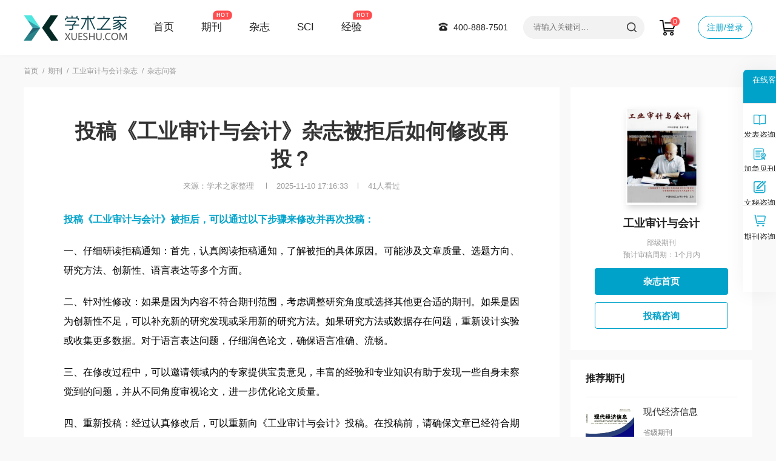

--- FILE ---
content_type: text/html; charset=utf-8
request_url: https://www.xueshu.com/gysjyhj/wenda/05.html
body_size: 12671
content:
<!doctype html>
<html>
<head>
	<title>投稿《工业审计与会计》杂志被拒后如何修改再投？(已解决)-学术之家</title>
	<meta name="keywords" content="《工业审计与会计》杂志,拒稿后如何修改" />
	<meta name="description" content="《工业审计与会计》杂志于1988年经国家新闻出版署批准正式创刊，由中国机械工业审计学会主管的一本工业类合规期刊。" >
	<meta name="referrer" content="origin">
<meta http-equiv="Content-Type" content="text/html; charset=utf-8" />
<link href="https://www.xueshu.com/theme/xueshu.com/default/static/css/base_xscom.css" media="all" rel="stylesheet" type="text/css" />
<script type="text/javascript" src="https://www.xueshu.com/theme/xueshu.com/default/static/js/pub.js"></script>
<script type="text/javascript" src="https://www.xueshu.com/theme/xueshu.com/default/static/js/common_xscom.js"></script>
<script type="text/javascript">var site_root = 'https://www.xueshu.com';</script>	
</head>
<body class="container xcm_gray_body xcm_block_zzwdshow">
		
	<!-- menu start -->
<!-- <div class="xcm_top_box">
    <div class="w1200 after-clear">
        <div class="l">
			HI，欢迎来到<a href="https://www.xueshu.com/" title="学术之家">学术之家</a>，
             <a class="zk-gupiao" href="https://www.xueshu.com/vip/index.html" rel="nofollow" target="_blank">股权代码&nbsp; 102064</a>&emsp;电话：400-888-7501
        </div>
        <div class="r">
			<a href="javascript:;" onclick="ajaxlogin();" title="登录/注册" class="red login">登录/注册</a>
			<a href="https://www.xueshu.com/vip/zhengjian.html" rel="nofollow" target="_blank" title="经营许可">经营许可</a>
			<a href="https://www.xueshu.com/vip/dingyue.html" rel="nofollow" target="_blank" title="杂志订阅">杂志订阅</a>
        </div>
    </div>
</div> -->
<div class="xcm_banner_box_dl xcm_banner_box">
    <div class="w1200 after-clear">
        <div class="xcm_banner_box_logo">
            <a href="https://www.xueshu.com" title="学术之家">
                <img src="https://www.xueshu.com/theme/xueshu.com/default/static/img/dd/icon_logo_xszj.png" width="172" height="42" alt="学术之家" />
            </a>
        </div>
		<div class="xcm_banner_box_menu">
			<a href="https://www.xueshu.com" title="学术之家" target="_blank">首页</a>
			<a href="https://www.xueshu.com/qikan/" target="_blank" title="期刊" class="hot">期刊</a>
			<a href="https://www.xueshu.com/dinyue/" target="_blank" title="杂志">杂志</a>
			<a href="https://www.xueshu.com/sci/" target="_blank" title="SCI">SCI</a>
			<a href="https://www.xueshu.com/vip/sci.html" target="_blank" title="经验" class="hot">经验</a>
			<!-- <a href="https://www.xueshu.com/cbs/" target="_blank" title="出版社">出版社</a> -->
		</div>
		<div class="xcm_banner_box_member">
			<a href="javascript:;" onclick="ajaxlogin();" title="注册/登录" class="login_topbox">注册/登录</a>
		</div>
		<div class="xcm_banner_box_cart">
			<a href="https://www.xueshu.com/shop/cart/" class="cart-button"><svg version="1.1" id="Layer_1" xmlns="http://www.w3.org/2000/svg" xmlns:xlink="http://www.w3.org/1999/xlink" x="0px" y="0px" width="54" height="54" viewBox="0 0 54 54" enable-background="new 0 0 54 54" xml:space="preserve">  <image id="image0" width="54" height="54" x="0" y="0" href="[data-uri]" ></image></svg></a><span class="cart-num">0</span>
		</div>
        <div class="xcm_banner_box_search">
            <form action="https://www.xueshu.com/s.html" method="get" name="search">
                <input type="hidden" name="f" value="" />
                <div class="search-input">
                    <div class="l">
                        <input type="text" class="q" name="q" placeholder="请输入关键词…" value="" maxlength="50" />
                    </div>
                    <div class="r">
						<input type="submit" class="s" value="" onclick="if($('.q').val()==0){return false;}" />
					</div>
                </div>
            </form>
        </div>
		<div class="xcm_menu_tel">400-888-7501</div>
    </div>
</div>

	<div class="xcm_nav_box w1200">
	<a href="https://www.xueshu.com/" title="学术之家">首页</a>
	
	<a href="https://www.xueshu.com/qikan/" title="期刊">期刊</a>
	
	<a href="https://gysjyhj.xueshu.com/">工业审计与会计杂志</a>
	<span>杂志问答</span>
</div>

	<div class="w1200 xcm_fanwen_list xcm_fanwen_show after-clear">
		<div class="l xcm_zzwd_leftp">
			<h1>投稿《工业审计与会计》杂志被拒后如何修改再投？</h1>
			<p>来源：学术之家整理 <b></b>2025-11-10 17:16:33<b></b>41人看过</p>        
			
			<div class="xcm_zzwd_leftp_text xcm_qk_main">	
				<p><strong class="point-c">投稿《工业审计与会计》被拒后，可以通过以下步骤来修改并再次投稿：</strong></p>
				<p>一、仔细研读拒稿通知：首先，认真阅读拒稿通知，了解被拒的具体原因。可能涉及文章质量、选题方向、研究方法、创新性、语言表达等多个方面。</p>	
				<p>二、针对性修改：如果是因为内容不符合期刊范围，考虑调整研究角度或选择其他更合适的期刊。如果是因为创新性不足，可以补充新的研究发现或采用新的研究方法。如果研究方法或数据存在问题，重新设计实验或收集更多数据。对于语言表达问题，仔细润色论文，确保语言准确、流畅。</p>
				<p>三、在修改过程中，可以邀请领域内的专家提供宝贵意见，丰富的经验和专业知识有助于发现一些自身未察觉到的问题，并从不同角度审视论文，进一步优化论文质量。</p>
				<p>四、重新投稿：经过认真修改后，可以重新向《工业审计与会计》投稿。在投稿前，请确保文章已经符合期刊的投稿要求和格式规范。同时，附上之前收到的拒稿通知和修改说明，以便编辑部了解修改情况和理由。</p>
				<p>如果想稳妥快捷的投稿也可咨询<a style="color:#00a1cc;font-weight: bold;" href="javascript:;" onclick="openChat();return false;">在线客服</a>，为您答疑解惑，帮助您更好地完成投稿。</p>
				<p><b>以下是《工业审计与会计》相关数据：</b></p>
				<p>《工业审计与会计》杂志于1988年经国家新闻出版署批准正式创刊，由中国机械工业审计学会主管的一本工业类合规期刊。</p>
				<p>《工业审计与会计》主要涵盖本刊专稿、领导谈审计、改革信息、专题报道、工作研究、理论研究、经验交流、计算机审计、社会审计、财会管理、世界各地、说古道今、杂文、知识窗等等多个栏目，内容具有理论性、实用性、资料性、动态性和评论性等特点，深受广大作者的欢迎。</p>
				
			    <p>在收录方面，《工业审计与会计》杂志已被多个知名数据库收录，包括：国家图书馆馆藏、维普收录(中)、上海图书馆馆藏、知网收录(中)等这些收录不仅提升了期刊的学术影响力，也为读者和研究者提供了便捷的检索和阅读渠道。</p>
				
				
				<p>在荣誉方面，《工业审计与会计》杂志获得了多项重要荣誉，包括：中国期刊全文数据库（CJFD）等这些荣誉不仅反映了期刊在学术质量上的高标准，也体现了其在工业研究领域的重要贡献。</p>
				
				
				
				<!--data--> 






















<style>
	.xcm_qk_main .xcm_qk_combox{
		padding: 0px !important;
	}
	.xcm_zzwd_leftp_text span{
		margin-top: 0px !important;
	}
	.xcm_qk_main .xcm_qk_fwfx .fwlybox{
		width: 360px !important;
	}
	.dl-dlnum .dlbg span{
			color: #fff;
	}
	.dl-dlnum span, .dl-dlnum2 span,.dl-dltime span, .dl-dltime2 span{
		margin-top: 0px;
		width: 50px;
		
	}
	.dl-dlnumbox>div>div{
		width: 540px;
	}
	.dl-dlnumbox>div>p{
		height: 40px;
		line-height: 40px;
	}
	.xcm_qk_main .xcm_qk_combox{
		padding: 0px;
	}
</style>

<script text="text/javascript" src="https://www.xueshu.com/theme/xueshu.com/default/static/js/echarts.min.js"></script>

<div class="xcm_qk_pjbg xcm_qk_combox">
	
	<!--data--> 
	
	<div class="xcm_qk_pjbg xcm_qk_combox">
		<div class="xcm_qk_comtit">
			<h2>工业审计与会计杂志评价报告</h2>
		</div>
		
		
		
		
		
		
		
		
		
		
		
		
		
		
		
		
		
		
		
		
		
		
		
		
		<div class="dl-dldabox pjbgdata">
			<h3>年度被引次数报告<span>（学术成果产出及被引变化趋势）</span></h3>
			<p class="dl-dltime">
				
				
				
				
				
				
				
				
				
				
				
				
				
				
				<span class="">2012</span>
				
				
				
				<span class="">2013</span>
				
				
				
				<span class="">2014</span>
				
				
				
				<span class="">2015</span>
				
				
				
				<span class="">2016</span>
				
				
				
				<span class="">2017</span>
				
				
				
				<span class="">2018</span>
				
				
				
				<span class="">2019</span>
				
				
				
				<span class="">2020</span>
				
				
			</p>
			<div class="dl-dlnum">
				
				
				
				
				
				
				
				
				
				
				
				
				
				
				<div class="dl-dlnumbox ">
					
					<div class="zoom">
						<p class="dlbg">本刊文章发表的年份</p>
						<div class="dlbg">
							
							<span>2012</span>
							<span>2011</span>
							<span>2010</span>
							<span>2009</span>
							<span>2008</span>
							<span>2007</span>
							<span>2006</span>
							<span>2005</span>
							<span>2004</span>
							<span>2003</span>
						</div>
					</div>
					<div class="zoom">
						<p class="">在2012年的被引次数</p>
						<div class="">
							
							<span>0</span>
							<span>33</span>
							<span>60</span>
							<span>39</span>
							<span>51</span>
							<span>38</span>
							<span>51</span>
							<span>10</span>
							<span>5</span>
							<span>3</span>
						</div>
					</div>
					<div class="zoom">
						<p class="">被本刊自己引用的次数</p>
						<div class="">
							
							<span>0</span>
							<span>0</span>
							<span>0</span>
							<span>0</span>
							<span>0</span>
							<span>0</span>
							<span>0</span>
							<span>0</span>
							<span>0</span>
							<span>0</span>
						</div>
					</div>
					<div class="zoom">
						<p class="">被引次数的累积百分比</p>
						<div class="">
							
							<span>0</span>
							<span>0.1138</span>
							<span>0.3207</span>
							<span>0.4552</span>
							<span>0.631</span>
							<span>0.7621</span>
							<span>0.9379</span>
							<span>0.9724</span>
							<span>0.9897</span>
							<span>1</span>
						</div>
					</div>
				</div>
				
				
				
				<div class="dl-dlnumbox ">
					
					<div class="zoom">
						<p class="dlbg">本刊文章发表的年份</p>
						<div class="dlbg">
							
							<span>2013</span>
							<span>2012</span>
							<span>2011</span>
							<span>2010</span>
							<span>2009</span>
							<span>2008</span>
							<span>2007</span>
							<span>2006</span>
							<span>2005</span>
							<span>2004</span>
						</div>
					</div>
					<div class="zoom">
						<p class="">在2013年的被引次数</p>
						<div class="">
							
							<span>2</span>
							<span>6</span>
							<span>21</span>
							<span>40</span>
							<span>15</span>
							<span>24</span>
							<span>26</span>
							<span>21</span>
							<span>6</span>
							<span>3</span>
						</div>
					</div>
					<div class="zoom">
						<p class="">被本刊自己引用的次数</p>
						<div class="">
							
							<span>0</span>
							<span>0</span>
							<span>0</span>
							<span>0</span>
							<span>0</span>
							<span>0</span>
							<span>0</span>
							<span>0</span>
							<span>0</span>
							<span>0</span>
						</div>
					</div>
					<div class="zoom">
						<p class="">被引次数的累积百分比</p>
						<div class="">
							
							<span>0.0122</span>
							<span>0.0488</span>
							<span>0.1768</span>
							<span>0.4207</span>
							<span>0.5122</span>
							<span>0.6585</span>
							<span>0.8171</span>
							<span>0.9451</span>
							<span>0.9817</span>
							<span>1</span>
						</div>
					</div>
				</div>
				
				
				
				<div class="dl-dlnumbox ">
					
					<div class="zoom">
						<p class="dlbg">本刊文章发表的年份</p>
						<div class="dlbg">
							
							<span>2014</span>
							<span>2013</span>
							<span>2012</span>
							<span>2011</span>
							<span>2010</span>
							<span>2009</span>
							<span>2008</span>
							<span>2007</span>
							<span>2006</span>
							<span>2005</span>
						</div>
					</div>
					<div class="zoom">
						<p class="">在2014年的被引次数</p>
						<div class="">
							
							<span>0</span>
							<span>9</span>
							<span>8</span>
							<span>24</span>
							<span>35</span>
							<span>14</span>
							<span>27</span>
							<span>28</span>
							<span>24</span>
							<span>3</span>
						</div>
					</div>
					<div class="zoom">
						<p class="">被本刊自己引用的次数</p>
						<div class="">
							
							<span>0</span>
							<span>0</span>
							<span>0</span>
							<span>0</span>
							<span>0</span>
							<span>0</span>
							<span>0</span>
							<span>0</span>
							<span>0</span>
							<span>0</span>
						</div>
					</div>
					<div class="zoom">
						<p class="">被引次数的累积百分比</p>
						<div class="">
							
							<span>0</span>
							<span>0.0517</span>
							<span>0.0977</span>
							<span>0.2356</span>
							<span>0.4368</span>
							<span>0.5172</span>
							<span>0.6724</span>
							<span>0.8333</span>
							<span>0.9713</span>
							<span>0.9885</span>
						</div>
					</div>
				</div>
				
				
				
				<div class="dl-dlnumbox ">
					
					<div class="zoom">
						<p class="dlbg">本刊文章发表的年份</p>
						<div class="dlbg">
							
							<span>2015</span>
							<span>2014</span>
							<span>2013</span>
							<span>2012</span>
							<span>2011</span>
							<span>2010</span>
							<span>2009</span>
							<span>2008</span>
							<span>2007</span>
							<span>2006</span>
						</div>
					</div>
					<div class="zoom">
						<p class="">在2015年的被引次数</p>
						<div class="">
							
							<span>5</span>
							<span>13</span>
							<span>20</span>
							<span>6</span>
							<span>26</span>
							<span>21</span>
							<span>14</span>
							<span>13</span>
							<span>14</span>
							<span>19</span>
						</div>
					</div>
					<div class="zoom">
						<p class="">被本刊自己引用的次数</p>
						<div class="">
							
							<span>0</span>
							<span>0</span>
							<span>0</span>
							<span>0</span>
							<span>0</span>
							<span>0</span>
							<span>0</span>
							<span>0</span>
							<span>0</span>
							<span>0</span>
						</div>
					</div>
					<div class="zoom">
						<p class="">被引次数的累积百分比</p>
						<div class="">
							
							<span>0.0325</span>
							<span>0.1169</span>
							<span>0.2468</span>
							<span>0.2857</span>
							<span>0.4545</span>
							<span>0.5909</span>
							<span>0.6818</span>
							<span>0.7662</span>
							<span>0.8571</span>
							<span>0.9805</span>
						</div>
					</div>
				</div>
				
				
				
				<div class="dl-dlnumbox ">
					
					<div class="zoom">
						<p class="dlbg">本刊文章发表的年份</p>
						<div class="dlbg">
							
							<span>2016</span>
							<span>2015</span>
							<span>2014</span>
							<span>2013</span>
							<span>2012</span>
							<span>2011</span>
							<span>2010</span>
							<span>2009</span>
							<span>2008</span>
							<span>2007</span>
						</div>
					</div>
					<div class="zoom">
						<p class="">在2016年的被引次数</p>
						<div class="">
							
							<span>3</span>
							<span>17</span>
							<span>17</span>
							<span>12</span>
							<span>6</span>
							<span>13</span>
							<span>14</span>
							<span>10</span>
							<span>20</span>
							<span>12</span>
						</div>
					</div>
					<div class="zoom">
						<p class="">被本刊自己引用的次数</p>
						<div class="">
							
							<span>0</span>
							<span>0</span>
							<span>0</span>
							<span>0</span>
							<span>0</span>
							<span>0</span>
							<span>0</span>
							<span>0</span>
							<span>0</span>
							<span>0</span>
						</div>
					</div>
					<div class="zoom">
						<p class="">被引次数的累积百分比</p>
						<div class="">
							
							<span>0.0222</span>
							<span>0.1481</span>
							<span>0.2741</span>
							<span>0.363</span>
							<span>0.4074</span>
							<span>0.5037</span>
							<span>0.6074</span>
							<span>0.6815</span>
							<span>0.8296</span>
							<span>0.9185</span>
						</div>
					</div>
				</div>
				
				
				
				<div class="dl-dlnumbox ">
					
					<div class="zoom">
						<p class="dlbg">本刊文章发表的年份</p>
						<div class="dlbg">
							
							<span>2017</span>
							<span>2016</span>
							<span>2015</span>
							<span>2014</span>
							<span>2013</span>
							<span>2012</span>
							<span>2011</span>
							<span>2010</span>
							<span>2009</span>
							<span>2008</span>
						</div>
					</div>
					<div class="zoom">
						<p class="">在2017年的被引次数</p>
						<div class="">
							
							<span>1</span>
							<span>12</span>
							<span>13</span>
							<span>7</span>
							<span>12</span>
							<span>4</span>
							<span>6</span>
							<span>9</span>
							<span>4</span>
							<span>14</span>
						</div>
					</div>
					<div class="zoom">
						<p class="">被本刊自己引用的次数</p>
						<div class="">
							
							<span>0</span>
							<span>0</span>
							<span>0</span>
							<span>0</span>
							<span>0</span>
							<span>0</span>
							<span>0</span>
							<span>0</span>
							<span>0</span>
							<span>0</span>
						</div>
					</div>
					<div class="zoom">
						<p class="">被引次数的累积百分比</p>
						<div class="">
							
							<span>0.01</span>
							<span>0.13</span>
							<span>0.26</span>
							<span>0.33</span>
							<span>0.45</span>
							<span>0.49</span>
							<span>0.55</span>
							<span>0.64</span>
							<span>0.68</span>
							<span>0.82</span>
						</div>
					</div>
				</div>
				
				
				
				<div class="dl-dlnumbox ">
					
					<div class="zoom">
						<p class="dlbg">本刊文章发表的年份</p>
						<div class="dlbg">
							
							<span>2018</span>
							<span>2017</span>
							<span>2016</span>
							<span>2015</span>
							<span>2014</span>
							<span>2013</span>
							<span>2012</span>
							<span>2011</span>
							<span>2010</span>
							<span>2009</span>
						</div>
					</div>
					<div class="zoom">
						<p class="">在2018年的被引次数</p>
						<div class="">
							
							<span>3</span>
							<span>1</span>
							<span>7</span>
							<span>8</span>
							<span>5</span>
							<span>2</span>
							<span>2</span>
							<span>2</span>
							<span>5</span>
							<span>4</span>
						</div>
					</div>
					<div class="zoom">
						<p class="">被本刊自己引用的次数</p>
						<div class="">
							
							<span>0</span>
							<span>0</span>
							<span>0</span>
							<span>0</span>
							<span>0</span>
							<span>0</span>
							<span>0</span>
							<span>0</span>
							<span>0</span>
							<span>0</span>
						</div>
					</div>
					<div class="zoom">
						<p class="">被引次数的累积百分比</p>
						<div class="">
							
							<span>0.0545</span>
							<span>0.0727</span>
							<span>0.2</span>
							<span>0.3455</span>
							<span>0.4364</span>
							<span>0.4727</span>
							<span>0.5091</span>
							<span>0.5455</span>
							<span>0.6364</span>
							<span>0.7091</span>
						</div>
					</div>
				</div>
				
				
				
				<div class="dl-dlnumbox ">
					
					<div class="zoom">
						<p class="dlbg">本刊文章发表的年份</p>
						<div class="dlbg">
							
							<span>2019</span>
							<span>2018</span>
							<span>2017</span>
							<span>2016</span>
							<span>2015</span>
							<span>2014</span>
							<span>2013</span>
							<span>2012</span>
							<span>2011</span>
							<span>2010</span>
						</div>
					</div>
					<div class="zoom">
						<p class="">在2019年的被引次数</p>
						<div class="">
							
							<span>0</span>
							<span>4</span>
							<span>3</span>
							<span>4</span>
							<span>9</span>
							<span>2</span>
							<span>3</span>
							<span>0</span>
							<span>5</span>
							<span>1</span>
						</div>
					</div>
					<div class="zoom">
						<p class="">被本刊自己引用的次数</p>
						<div class="">
							
							<span>0</span>
							<span>0</span>
							<span>0</span>
							<span>0</span>
							<span>0</span>
							<span>0</span>
							<span>0</span>
							<span>0</span>
							<span>0</span>
							<span>0</span>
						</div>
					</div>
					<div class="zoom">
						<p class="">被引次数的累积百分比</p>
						<div class="">
							
							<span>0</span>
							<span>0.08</span>
							<span>0.14</span>
							<span>0.22</span>
							<span>0.4</span>
							<span>0.44</span>
							<span>0.5</span>
							<span>0.5</span>
							<span>0.6</span>
							<span>0.62</span>
						</div>
					</div>
				</div>
				
				
				
				<div class="dl-dlnumbox ">
					
					<div class="zoom">
						<p class="dlbg">本刊文章发表的年份</p>
						<div class="dlbg">
							
							<span>2020</span>
							<span>2019</span>
							<span>2018</span>
							<span>2017</span>
							<span>2016</span>
							<span>2015</span>
							<span>2014</span>
							<span>2013</span>
							<span>2012</span>
							<span>2011</span>
						</div>
					</div>
					<div class="zoom">
						<p class="">在2020年的被引次数</p>
						<div class="">
							
							<span>0</span>
							<span>0</span>
							<span>5</span>
							<span>4</span>
							<span>2</span>
							<span>4</span>
							<span>0</span>
							<span>4</span>
							<span>2</span>
							<span>3</span>
						</div>
					</div>
					<div class="zoom">
						<p class="">被本刊自己引用的次数</p>
						<div class="">
							
							<span>0</span>
							<span>0</span>
							<span>0</span>
							<span>0</span>
							<span>0</span>
							<span>0</span>
							<span>0</span>
							<span>0</span>
							<span>0</span>
							<span>0</span>
						</div>
					</div>
					<div class="zoom">
						<p class="">被引次数的累积百分比</p>
						<div class="">
							
							<span>0</span>
							<span>0</span>
							<span>0.1471</span>
							<span>0.2647</span>
							<span>0.3235</span>
							<span>0.4412</span>
							<span>0.4412</span>
							<span>0.5588</span>
							<span>0.6176</span>
							<span>0.7059</span>
						</div>
					</div>
				</div>
				
				
			</div>
		</div>
		<script type="text/javascript">$(function(){$('.dl-dltime span:last').click();});</script>
		
		
		<div class="pjbg_mcjs">
			<h6>名词解释：</h6>
			<p><b>累积被引百分比</b>：是用于评估期刊影响力的学术指标，是指在某一领域或学科中，某篇论文被后续的论文引用的次数占该领域或学科所有论文被引用的总次数的比例。</p>
			<p><b>他刊引用次数</b>：指在某一期刊中发表的论文被其他期刊的论文所引用的次数。该指标能够反映出该期刊的学术影响力和知名度。</p>
			<p><b>本刊引用次数</b>：被称为自引率，是指该期刊全部被引次数中，被该刊本身引用次数所占的比例。他刊引用次数和本刊引用次数一同使用，可以更全面地评估期刊的影响力和学术地位。</p>
		</div>
		

	</div>
	

	
	
	
	
</div>



				
				<p class="xcm_zzwd_tips">声明：该作品系作者结合互联网公开知识整合。如有错漏请联系我们，我们将及时更正。</p>
				<div class="tou-wd-btn">
					<a href="javascript:;" onclick="openChat();return false;">投稿咨询</a>
				</div>
			</div>
			
			
			
<div class="xcm_qk_qktgzx2">
	<a href="javascript:;" onclick="openChat();return false;"></a>
</div>

					
			<ul class="zoom xcm_zzwd_leftp_wen">
	<h5>更多工业审计与会计杂志问题</h5>
	
	<li><a href="https://www.xueshu.com/gysjyhj/wenda/01.html" target="_blank">这本杂志是部级期刊吗？</a></li>
	
	<li><a href="https://www.xueshu.com/gysjyhj/wenda/02.html" target="_blank">如何向该杂志投稿?</a></li>
	<li><a href="https://www.xueshu.com/gysjyhj/wenda/03.html" target="_blank">该杂志是什么级别刊物？</a></li>
	<li><a href="https://www.xueshu.com/gysjyhj/wenda/04.html" target="_blank">杂志社编辑部联系方式是多少？</a></li>
	
	<li><a href="https://www.xueshu.com/gysjyhj/wenda/05.html" target="_blank">投稿该杂志被拒后如何修改再投?</a></li>
	
	<li><a href="https://www.xueshu.com/gysjyhj/wenda/06.html" target="_blank">该杂志是核心期刊吗？</a></li>
	<li><a href="https://www.xueshu.com/gysjyhj/wenda/07.html" target="_blank">该杂志的影响因子多少?</a></li>
	<li><a href="https://www.xueshu.com/gysjyhj/wenda/08.html" target="_blank">该杂志的版面费是多少?</a></li>
	<li><a href="https://www.xueshu.com/gysjyhj/wenda/09.html" target="_blank">该杂志的退稿率高吗?如何降低退稿率?</a></li>
	<li><a href="https://www.xueshu.com/gysjyhj/wenda/10.html" target="_blank">该杂志的审稿周期是多久?</a></li>
	<!-- <li><a href="https://www.xueshu.com/gysjyhj/wenda/11.html" target="_blank">该杂志是否接受一稿多投？</a></li>
	<li><a href="https://www.xueshu.com/gysjyhj/wenda/12.html" target="_blank">投稿后如何查询稿件状态？</a></li> -->
</ul>
		</div>
	
		<div class="r xcm_zzwd_rightp">
			
			<div class="xcm_zzwd_rightp_zzinfo">
	<a href="https://gysjyhj.xueshu.com/" target="_balnk">
		<img src="/upload/thumbnail/image/202411/12/389fa_ea45.jpg_290x390.jpg" width="119" height="165" />
	</a>
	<h6><a href="https://gysjyhj.xueshu.com/" title="工业审计与会计杂志" target="_balnk">工业审计与会计</a></h6>
	<p><a href="https://www.xueshu.com/qikan/guojiajie/" target="_balnk">部级期刊</a></p>
	<p><a href="https://www.xueshu.com/qikan/sg1/" target="_balnk">预计审稿周期：1个月内</a></p>
	<a href="https://gysjyhj.xueshu.com/" target="_balnk" class="btn">杂志首页</a>
	<a href="javascript:;" onclick="openChat();return false;" class="tgbtn">投稿咨询</a>
</div>
		   
			
<div class="xcm_common_box xcm_rmqk_box">
	<div class="box-title">推荐期刊</div>
	<ul>
		
		<li class="after-clear">
			<a href="https://xdjjxx.xueshu.com/" title="现代经济信息" target="_blank">
				<div class="item-img">
					<img src="/upload/thumbnail/image/202411/12/38e55_a2a2.jpg_290x390.jpg" jqimg="/upload/thumbnail/image/202411/12/38e55_a2a2.jpg_290x390.jpg" alt="现代经济信息" />
				</div>
				<div class="item-info">
					<h4 class="title">现代经济信息</h4>
					<p>省级期刊</p>
					<p>人气&nbsp;<span>681466</span>&emsp;评论&nbsp;<span>60</span></p>
				</div>
			</a>
		</li>
		
		<li class="after-clear">
			<a href="https://xdsy.xueshu.com/" title="现代商业" target="_blank">
				<div class="item-img">
					<img src="/upload/thumbnail/image/202411/12/372a0_12be2.jpg_290x390.jpg" jqimg="/upload/thumbnail/image/202411/12/372a0_12be2.jpg_290x390.jpg" alt="现代商业" />
				</div>
				<div class="item-info">
					<h4 class="title">现代商业</h4>
					<p>部级期刊</p>
					<p>人气&nbsp;<span>550620</span>&emsp;评论&nbsp;<span>78</span></p>
				</div>
			</a>
		</li>
		
		<li class="after-clear">
			<a href="https://zgkjzh.xueshu.com/" title="中国科技纵横" target="_blank">
				<div class="item-img">
					<img src="/upload/thumbnail/image/202411/12/38356_f323.jpg_290x390.jpg" jqimg="/upload/thumbnail/image/202411/12/38356_f323.jpg_290x390.jpg" alt="中国科技纵横" />
				</div>
				<div class="item-info">
					<h4 class="title">中国科技纵横</h4>
					<p>部级期刊</p>
					<p>人气&nbsp;<span>500157</span>&emsp;评论&nbsp;<span>71</span></p>
				</div>
			</a>
		</li>
		
		<li class="after-clear">
			<a href="https://kjyqy.xueshu.com/" title="科技与企业" target="_blank">
				<div class="item-img">
					<img src="/upload/thumbnail/image/202411/12/38352_c710.jpg_290x390.jpg" jqimg="/upload/thumbnail/image/202411/12/38352_c710.jpg_290x390.jpg" alt="科技与企业" />
				</div>
				<div class="item-info">
					<h4 class="title">科技与企业</h4>
					<p>部级期刊</p>
					<p>人气&nbsp;<span>471754</span>&emsp;评论&nbsp;<span>17</span></p>
				</div>
			</a>
		</li>
		
	</ul>
</div>

				
			
		</div>
		<div class="clear"></div>
	</div>

	<script type="text/javascript" charset="utf-8" src="https://www.xueshu.com/theme/xueshu.com/default/static/js/footer_common.js"></script>

	<script type="text/javascript" src="https://www.xueshu.com/theme/xueshu.com/default/static/js/highcharts.js"></script>
	<script language="javascript" src="/index.php?m=article&c=content&a=click&aid=11336"></script>
</body>
</html>

--- FILE ---
content_type: text/css
request_url: https://www.xueshu.com/theme/xueshu.com/default/static/css/base_xscom.css
body_size: 28587
content:
@charset "utf-8";
body{font-style:normal;font:12px Arial, Helvetica,sans-serif,"\5B8B\4F53";color:#000000;background:#FFF;/*letter-spacing: 1px;*/} 
body, div, ul, ol, dl, dt, dd, li, dl, h1, h2, h3, h4, p, marquee, from{margin:0;padding:0;} 
ol, ul ,li{list-style: none;} 
img {border: 0; vertical-align:middle;} 
a{color:#333;text-decoration:none; }  
a:hover{color:#cc0001;text-decoration:none;} 
::selection { background:#219bd9; color:#fff;}
::-moz-selection { background:#219bd9; color:#fff;}
::-webkit-selection { background:#219bd9; color:#fff;}
.tl{text-align: left;}
.tc{text-align: center;}
.tr{text-align: right;}
.hide{display:none;}
.block{display: block;}
.fixed {position: fixed;z-index:1;}
.l{float:left;}
.r{float:right;}
.clear{clear:both; font-size:0; line-height:0; height:0;}
.after-clear::after{content: ".";display: block;height: 0;clear: both;visibility: hidden;}
.line {height:1px;background-color:#ddd;overflow:hidden;}
.line2px {height:0;border-top:1px solid #ddd;border-bottom:1px solid #fff;overflow:hidden;}
.line2pxlight {height:0;border-top:1px solid #939393;border-bottom:1px solid #fff;overflow:hidden;}
.h5 {height: 5px;display:block; overflow: hidden;}
.h10 {height: 10px;display:block; overflow: hidden;}
.h20 {height: 20px;display:block; overflow: hidden;}
.h30 {height: 30px;display:block; overflow: hidden;}
.fixhidden{overflow: hidden;}
.nowrap{white-space:nowrap;}
.nowarp-hidden{overflow: hidden; white-space: nowrap;text-overflow: ellipsis;}
.relative{position: relative;}
.plr20{padding-left: 20px; padding-right: 20px; }
.mt5{margin-top: 5px;}
.mt10{margin-top: 10px;}
.mt15{margin-top: 15px;}
.mt20{margin-top: 20px;}
.mt30{margin-top: 30px;}
.ml5{margin-left: 5px;}
.ml10{margin-left: 10px;}
.ml15{margin-left: 15px;}
.ml20{margin-left: 20px;}
.mb5{margin-bottom: 5px;}
.mb10{margin-bottom: 10px;}
.mb15{margin-bottom: 15px;}
.mb20{margin-bottom: 20px;}
.mr5{margin-right: 5px;}
.mr10{margin-right: 10px;}
.mr15{margin-right: 15px;}
.mr20{margin-right: 20px;}
.red{color: #c40000;}
.container *{-moz-box-sizing: border-box;-webkit-box-sizing: border-box;-o-box-sizing: border-box;-ms-box-sizing: border-box;box-sizing: border-box;}
.nosetBoxsizng *{-moz-box-sizing: unset;-webkit-box-sizing: unset;-o-box-sizing: unset;-ms-box-sizing: unset;box-sizing: unset; }
.w1200{
	width:1202px;
	margin:0 auto;
}
.answer{
	font-weight: bold;
}
.answer_dl_scixx{
	margin-top: 25px;
	margin-bottom: 20px;
}
.answer_dl_scixx dd{
	font-size: 16px;
	color: #333;
	margin: 22px 0px;
}
.answer_dl_scixx dd b{
	font-weight: normal;
}
.point-c{
	color: #00a3cb;
	font-weight: bold !important;
}
.xcm_zzwd_tips{
	font-size: 14px !important;
	color: #999;
}
.xcm_gray_body{
	background-color: #f9f9f9;
}
.xcm_gray_body_member{
	background-color: #f5f8fa;
}
.xcm_gray_body_member_f6{
	background-color: #f6f6f6;
}
ul.flexbox{
    display: flex;
	justify-content: space-between;
	flex-wrap: wrap;
}

ul.flexbox li{
    display: block;
    align-items: center;
    justify-content: flex-start;
}
/* top */
.xcm_top_box{
    height: 36px;
	line-height: 36px;
    background-color: #f6f6f6;
    color: #777;
	font-size:12px;
}
.xcm_top_box a{
	display: inline-block;
	font-size:12px;
	color: #777;
}
.xcm_top_box .r a{
	margin-left: 12px;
}
.xcm_top_box a:hover{
	color: #008eb7;
}
/*banner*/
.xcm_banner_box{
    height: 91px;
	line-height: 90px;
	background-color: #ffffff;
	box-shadow: 0px 1px 6px 0px 
		rgba(207, 207, 207, 0.1);
}
.xcm_banner_box .xcm_banner_box_logo{
	width:172px;
	height:42px;
	float:left;
	margin-right: 42px;
}
.xcm_banner_box .xcm_banner_box_menu{
	float:left;
	height: 90px;
}
.xcm_banner_box .xcm_banner_box_menu a{
	font-size: 17px;
	color: #222;
	margin-right: 42px;
}
.xcm_banner_box .xcm_banner_box_menu a:hover{
	color: #008eb7;
}
.xcm_banner_box .xcm_banner_box_menu a:last-of-type{
	margin-right: 0;
}
.xcm_banner_box .xcm_banner_box_menu a.hot{
	position: relative;
}
.xcm_banner_box .xcm_banner_box_menu a.hot::after{
	content: "HOT";
	display: inline-block;
	position: absolute;
	top: -20px;
	right: -22px;
	width: 42px;
	font-size: 12px;
	font-weight: bold;
	height: 20px;
	line-height: 20px;
	background-color: #ff4d4f;
	border-radius: 9px 9px 9px 0px;
	color: #fff;
	text-align: center;
	transform: scale(.75);
	letter-spacing: 1px;
}
.xcm_banner_box .xcm_banner_box_search{
	margin-top:26px;
	float:left;
	margin-left: 25px;
}
.sci-cgal-box .cgal-box .imgbox>a{
	background:url(https://www.xueshu.com/theme/xueshu.com/default/vip/box/image/sci/sci_icon_cgal.png) center no-repeat !important;
}
.xcm_banner_box .xcm_banner_box_cart{
	float:left;
	position: relative;
}
.xcm_banner_box .xcm_banner_box_cart a{
	display: block;
	width: 27px;
	height: 27px;
	line-height: 27px;
	margin: 31.5px 0 0 25px;
}
.xcm_banner_box .xcm_banner_box_cart a svg{
	width: 27px;
	height: 27px;
}
.xcm_banner_box .xcm_banner_box_cart .cart-num{
    width: 15px;
	height: 15px;
	line-height: 17px;
	background-color: #ff4d4f;
    color: #fff;
    text-align: center;
    display: block;
    position: absolute;
    top: 28px;
	right: -6px;
	font-size: 12px;
	border-radius: 15px;
}
.xcm_banner_box .xcm_banner_box_member{
	float:left;
}
.xcm_banner_box_dl .xcm_banner_box_member, .xcm_banner_box_dl .xcm_banner_box_cart, .xcm_banner_box_dl .xcm_banner_box_search, .xcm_banner_box_dl .xcm_menu_tel{
	float:right;
}
.xcm_banner_box .xcm_banner_box_member a{
	display: block;
	width: 48px;
	height: 49px;
	margin: 14px 0 0 36px;
}
.xcm_banner_box .xcm_banner_box_member a svg{
	width: 34px;
	height: 34px;
}
.xcm_banner_box_dl .xcm_banner_box_member a{
	display: inline-block;
	width: 90px;
	height: 38px;
	line-height: 36px;
	font-size: 14px;
	color: #00a2ca;
	text-align: center;
	margin: 26px 0 0 36px;
	border: 1px solid #00a2ca;
	background-color: #fff;
	border-radius: 19px;
}
.xcm_banner_box_dl .xcm_banner_box_member a:hover{
	background-color: #00a2ca;
	color: #fff;
}
.xcm_banner_box_dl .xcm_banner_box_member a.yhzx{
	width: 70px;
	margin-left: 18px;
	background-color: #00a2ca;
	border: 1px solid #00a2ca;
	color: #fff;
}
.xcm_banner_box_dl .xcm_banner_box_member a.zx{
	width: 70px;
	margin-left: 25px;
}
.xcm_banner_box_dl .xcm_banner_box_member a.yhzx:hover{
	background-color:#15bde6;
	border-color: #15bde6;
}
.xcm_banner_box_dl .xcm_menu_tel{
	font-size: 14px;
	color: #222;
}
.xcm_banner_box_dl .xcm_menu_tel:before{
	content: "";
	display: inline-block;
	width: 17px;
	height: 14px;
	background: url(../images/dd/xcm_icon_menu_tel.png) no-repeat;
	vertical-align: middle;
	margin: 0 8px 4px 0;
}
/*search*/
.xcm_banner_box_search .search-input{
	width:200px;
	height:38px;
	background-color:#f2f2f2;
	border-radius:20px;
	overflow:hidden;
}
.xcm_banner_box_search .search-input .l{
	float:left;
	width:79%;
	height:38px;
	overflow:hidden;
	background-color:#f2f2f2;
}
.xcm_banner_box_search .search-input .r{
	float:right;
	width:21%;
	height:38px;
	line-height: 38px;
	background-color:#f2f2f2;
}
.xcm_banner_box_search .search-input .q{
	border:0 none;
	outline:0 none;
	font-size:13px;
	color:#777;
	padding-left: 17px;
	height: 38px;
	line-height: 38px;
	float: left;
	background-color: #f2f2f2;
}
.xcm_banner_box_search .search-input .s{
	border:none;
	background: url(../img/dd/icon_search.png) no-repeat center;
	background-size: 16px 16px;
	height:38px;
	line-height:38px;
	width: 100%;
	float: right;
	cursor: pointer;
}
/* main */
.xcm_index_main_box{
    height: 428px;
	padding: 14px 0;
	background-color: #f9f9f9;
}
.xcm_index_main_box .xcm_category_menu_box{
    width: 240px;
	background-color: #ffffff;
	box-shadow: 0px 3px 6px 0px 
		rgba(207, 207, 207, 0.13);
    float: left;
    position: relative;
	margin-right: 12px;
}
.xcm_index_main_box .xcm_index_banner_box{
    width: 656px;
	height: 400px;
    float: left;
	margin-right: 12px;
	background: linear-gradient(#eef1f2, #e9eff5);
}
.xcm_index_main_box .xcm_index_banner_box .inner_box{
	width: 100%;
	height: 100%;
	padding: 90px 0 0 40px;
	position: relative;
}
.xcm_index_main_box .xcm_index_banner_box .inner_box img{
	position: absolute;
	right: 33px;
	top: 94px;
}
.xcm_index_main_box .xcm_index_banner_box .inner_box h1{
	font-size: 40px;
	font-weight: bold;
	margin-bottom: 10px;
}
.xcm_index_main_box .xcm_index_banner_box .inner_box p{
	font-size: 16px;
	margin-bottom: 40px;
}
.xcm_index_main_box .xcm_index_banner_box .inner_box a{
	display: block;
	width: 130px;
	height: 38px;
	line-height: 38px;
	border-radius: 19px;
	font-size: 14px;
	text-align: center;
	border: solid 1px #b5b5b5;
}
.xcm_index_main_box .xcm_index_banner_box .inner_box a:first-of-type{
	margin-bottom: 15px;
}
.xcm_index_main_box .xcm_index_banner_box .inner_box a:hover{
	background-color: #00a2ca;
	border-color: #00a2ca;
	color: #fff;
}
.xcm_index_main_box .xcm_index_banner_right_box{
	width: 280px;
	float: left;
	height: 400px;
	background-color: #fff;
}
.xcm_category_menu_box .menu-item{
	background-color: #ffffff;
	height: 80px;
    border-bottom: 1px solid rgba(224,226,232,0.6);
}
.xcm_category_menu_box .menu-item:nth-of-type(5){
	border-bottom: none;
}
.xcm_category_menu_box .menu-item .item-wrapper{
    padding: 20px 20px 11px 22px;
    position: relative;
}
.xcm_category_menu_box .menu-item h2{
    line-height: 1;
    color: #008eb7;
    font-weight: bold;
    display: block;
	font-size: 15px;
}
.xcm_category_menu_box .menu-item p{
	font-size: 12px;
	color: #222;
	height: 22px;
    line-height: 22px;
    margin-top: 12px;
    overflow: hidden;
}
.xcm_category_menu_box .menu-item:first-of-type p a{
	margin-right: 16px;
}
.xcm_category_menu_box .menu-item:first-of-type p a:nth-of-type(5n){
	margin-right: 0;
}
.xcm_category_menu_box .menu-item:nth-of-type(2) p a{
	margin-right: 10px;
}
.xcm_category_menu_box .menu-item:nth-of-type(2) p a:nth-of-type(3n){
	margin-right: 0;
}
.xcm_category_menu_box .menu-item:nth-of-type(3) p a{
	margin-right: 16px;
}
.xcm_category_menu_box .menu-item:nth-of-type(3) p a:nth-of-type(5n){
	margin-right: 0;
}
.xcm_category_menu_box .menu-item:nth-of-type(4) p a{
	margin-right: 7px;
}
.xcm_category_menu_box .menu-item:nth-of-type(4) p a:nth-of-type(5n){
	margin-right: 0;
}
.xcm_category_menu_box .menu-item:nth-of-type(5) p a{
	margin-right: 12px;
}
.xcm_category_menu_box .menu-item:nth-of-type(5) p a:nth-of-type(3n){
	margin-right: 0;
}
.xcm_category_menu_box .menu-item p a:hover{
	color: #008eb7;
}
.xcm_category_menu_box  .menu-item .arrow-icon {
    background: url(../img/dd/icon_kjfl_arrow.png) no-repeat;
	background-size: 5px 9px;
    height: 9px;
    width: 5px;
    position: absolute;
    right: 20px;
    top: 23px;
}
.xcm_category_menu_box .menu-item .item-hover{
    position: absolute;
	width: 656px;
	height: 400px;
	left: 240px;
	top: 0;
    padding: 30px 0 30px 30px;
    background-color: #fff;
    box-shadow: 0 0 15px #ccc;
    display: none;
    z-index: 99;
}
.xcm_category_menu_box .menu-item .item-hover .item-info{
    font-weight: bold;
    font-size: 15px;
    margin-bottom: 10px;
}
.xcm_category_menu_box .menu-item .item-hover ul li{
	line-height: 35px;
	width: 25%;
	float: left;   
    margin-right:0;
	padding-right: 2%;
    overflow: hidden; 
    white-space: nowrap;
    text-overflow: ellipsis;
}
.xcm_category_menu_box .menu-item .item-hover ul li a{
    color: #008eb7;
}
.xcm_category_menu_box .menu-item .item-hover ul li a:hover{
	color: #ff7000;
}
.xcm_category_menu_box .menu-item .item-hover ul.col2 li{
    min-width: 33.33%;
}
.xcm_category_menu_box .menu-item .item-hover ul li span{
    color: #999;
}
.xcm_category_menu_box .menu-item:hover{
    background-color: #fff;
    box-shadow: 0 0 15px #ccc;
}
.xcm_category_menu_box .menu-item:hover .item-warpper{
    background-color: #fff;
}
.xcm_category_menu_box .menu-item:hover .item-hover{
    display: inline-block;
}
.xcm_category_menu_box .menu-item:hover .arrow-icon{
    display: none;
}
.xcm_index_main_box .xcm_index_banner_right_box .r_top{
	height: 120px;
	background: url(../img/dd/bg_index_banner_r.png) no-repeat;
}
.xcm_index_main_box .xcm_index_banner_right_box .r_top b{
	display: block;
	font-size: 15px;
	font-weight: normal;
	text-align: center;
	padding-top: 36px;
}
.xcm_index_main_box .xcm_index_banner_right_box .r_top p{
	font-size: 12px;
	color: #777;
	line-height: 40px;
	text-align: center;
}
.xcm_index_main_box .xcm_index_banner_right_box .r_top a{
	display: block;
	width: 200px;
	height: 38px;
	line-height: 38px;
	background-color: #ff7000;
	border-radius: 20px;
	font-size: 14px;
	color: #fff;
	text-align: center;
	margin: 4px auto 0;
}
.xcm_index_main_box .xcm_index_banner_right_box .r_top a:hover{
	opacity: .8;
}
.xcm_index_main_box .xcm_index_banner_right_box .r_mid p{
	font-size: 15px;
	text-align: center;
	margin-top: 50px;
}
.xcm_index_main_box .xcm_index_banner_right_box .r_mid a{
	display: block;
	width: 200px;
	height: 38px;
	line-height: 38px;
	border-radius: 20px;
	border: solid 1px #ff7000;
	font-size: 14px;
	color: #ff7000;
	text-align: center;
	margin: 16px auto 0;
}
.xcm_index_main_box .xcm_index_banner_right_box .r_mid a:hover{
	background-color: #ff7000;
	color: #fff;
}
.xcm_index_main_box .xcm_index_banner_right_box .r_btm b{
	display: block;
	font-size: 14px;
	color: #666;
	text-align: center;
	margin: 28px 0;
}
.xcm_index_main_box .xcm_index_banner_right_box .r_btm b::before{
	display: inline-block;
	content: '';
	width: 67px;
	height: 1px;
	background-image: linear-gradient(270deg, 
		#b9b9b9 0%, 
		#ffffff 100%);
	margin-right: 8px;	
	vertical-align: middle;
}
.xcm_index_main_box .xcm_index_banner_right_box .r_btm b::after{
	display: inline-block;
	content: '';
	width: 67px;
	height: 1px;
	background-image: linear-gradient(90deg, 
		#b9b9b9 0%, 
		#ffffff 100%);
	margin-left: 8px;
	vertical-align: middle;
}
.xcm_index_main_box .xcm_index_banner_right_box .r_btm ul{
	padding: 0 25px;
}
.xcm_index_main_box .xcm_index_banner_right_box .r_btm ul li span{
	display: block;
	width: 32px;
	height: 32px;
	background: url(../img/dd/icon_banner_ourys.png) no-repeat;
	margin: 0 auto;
	background-position: 6px 0;
	background-size: 198px 32px;
}
.xcm_index_main_box .xcm_index_banner_right_box .r_btm ul li:nth-of-type(2) span{
	background-position: -81px 0;
}
.xcm_index_main_box .xcm_index_banner_right_box .r_btm ul li:nth-of-type(3) span{
	background-position: -167px 0;
}
.xcm_index_main_box .xcm_index_banner_right_box .r_btm ul li p{
	color: rgba(85,85,85,0.66);
	font-size: 12px;
	margin-top: 8px;
	text-align: center;
}
/* 首页期刊列表 */
.xcm_index_qklist_box{
	padding-bottom: 20px;
}
.box_bgwhite{
	background-color: #fff !important;
}
.xcm_qklist_box_bar{
    height: 102px;
	line-height: 102px;
}
.xcm_qklist_box_bar .xcm_qklist_box_bar_title{
    margin-right: 28px;
    float: left;
    font-size: 22px;
	font-weight: bold;
	color: #222;
}
.xcm_qklist_box_bar .xcm_qklist_box_bar_title a{
	font-size: 22px;
	font-weight: bold;
	color: #222;
}
.xcm_qklist_box_bar .xcm_qklist_box_bar_title a:hover{
    color:#008eb7;;
} 
.xcm_qklist_box_bar .xcm_qklist_box_bar_tab{
    float: left;
}
.xcm_qklist_box_bar .xcm_qklist_box_bar_tab li{
    margin-right: 28px;
    float: left;
}
.xcm_qklist_box_bar .xcm_qklist_box_bar_tab li a{
    font-size: 14px;
	color: #222;
    display: block;
}
.xcm_qklist_box_bar .xcm_qklist_box_bar_tab li:hover a{
    color: #008eb7;
}
.xcm_qklist_box_bar .xcm_qklist_box_bar_more{
	float: right;
}
.xcm_qklist_box_bar .xcm_qklist_box_bar_more a{
	font-size: 14px;
	color: #999;
}
.xcm_qklist_box_bar .xcm_qklist_box_bar_more a::after{
	content: "";
	display: inline-block;
	width: 15px;
	height: 15px;
	background: url(../img/dd/icon_more.png) no-repeat;
	background-size: 15px 15px;
	vertical-align: middle;
	margin: 0 0 4px 6px;
}
.xcm_qklist_box_bar .xcm_qklist_box_bar_more a:hover{
	color: #008eb7;
}
.xcm_index_qklist_box .qklist_box_con_item{
	float: left;
	width: 900px;
	height: 620px;
}
.xcm_index_qklist_box .qklist_box_con_item ul li{
    width: 210px;
	height: 300px;
	background-color: #ffffff;
    text-align: center;
    float: left;
	margin: 0 20px 20px 0;
}
.xcm_index_qklist_box .qklist_box_con_item ul li:nth-of-type(4n){
	margin-right: 0;
}
.xcm_index_qklist_box .qklist_box_con_item ul li img{
	width: 135px;
	height: 182px;
	display: block;
	margin: 20px auto;
	-webkit-transition: transform 0.6s ease;
	-moz-transition: transform 0.6s ease;
	-ms-transition: transform 0.6s ease;
	transition: transform 0.6s ease;
}
.xcm_index_qklist_box .qklist_box_con_item ul li:hover img{
	-webkit-transform:scale(1.01);
	-moz-transform:scale(1.01);
	-ms-transform:scale(1.01);
	transform:scale(1.01);
}
.xcm_index_qklist_box .qklist_box_con_item ul li h2{
	font-size: 14px;
	line-height: 1;
	font-weight: normal;
	color: #222;
	margin-bottom: 10px;
    display: block;
    overflow: hidden;
    white-space: nowrap;
    text-overflow: ellipsis;
}
.xcm_index_qklist_box .qklist_box_con_item ul li:hover h2{
	color: #008eb7;
}
.xcm_index_qklist_box .qklist_box_con_item ul li p{
	color: #999;
	line-height: 20px;
	font-size: 12px;
	display: block;
	overflow: hidden;
	white-space: nowrap;
	text-overflow: ellipsis;
}
.xcm_index_qklist_box .qklist_box_con_item ul li p span.rq{
	color: #555;
}
.xcm_index_qklist_box .qklist_box_con_item ul li p span.price{
	color: #e40000;
}
.xcm_index_qklist_box .qklist_box_con_list{
    margin-left: 20px;
    float: left;
    width: 280px;
	height: 620px;
	background-color: #fff;
}
.box_bgwhite .qklist_box_con_list{
	background-color: #f9f9f9;
}
.xcm_index_qklist_box .qklist_box_con_list .qklist_box_con_bar{
    height: 56px;
    line-height: 56px;
    text-align: center;
    border-bottom: solid 1px #eeeeee;
}
.xcm_index_qklist_box .qklist_box_con_list .qklist_box_con_bar a{
    display: block;
	font-size: 17px;
	color: #222;
	font-weight: bold;
	text-align: center;
}
.xcm_index_qklist_box .qklist_box_con_list ul{
    margin: 20px 30px 10px 30px;
}
.xcm_index_qklist_box .qklist_box_con_list li .d_index{
	float: left;
	font-size: 13px;
	color: #999;
	width: 15px;
	height: 18px;
	margin-right: 10px;
	text-align: center;
}
.xcm_index_qklist_box .qklist_box_con_list li:nth-of-type(2) .d_index{
	color: #f00000;
}
.xcm_index_qklist_box .qklist_box_con_list li:nth-of-type(3) .d_index{
	color: #f00000;
}
.xcm_index_qklist_box .qklist_box_con_list li.li_fir{
	margin-bottom: 10px;
}
.xcm_index_qklist_box .qklist_box_con_list li.li_fir .d_index{
	color: #fff;
	line-height: 18px;
	background: url(../img/dd/icon_first.png) no-repeat;
	background-size: 15px 18px;
}
.xcm_index_qklist_box .qklist_box_con_list li.li_fir .d_info{
	float: left;
	width: 135px;
}
.xcm_index_qklist_box .qklist_box_con_list li.li_fir .d_info h3{
	font-size: 14px;
	font-weight: normal;
	color: #222;
	margin-bottom: 8px;
	line-height: 18px;
	display: block;
	overflow: hidden;
	white-space: nowrap;
	text-overflow: ellipsis;
}
.xcm_index_qklist_box .qklist_box_con_list li.li_fir .d_info p{
	font-size: 12px;
	color: #777;
	line-height: 28px;
}
.xcm_index_qklist_box .qklist_box_con_list li.li_fir .d_info p span{
	color: #e40000;
}
.xcm_index_qklist_box .qklist_box_con_list li.li_fir .d_info p.price{
	color: #e40000;
	margin-top: 0;
}
.xcm_index_qklist_box .qklist_box_con_list li.li_fir:hover .d_info h3{
	color: #008eb7;
}
.xcm_index_qklist_box .qklist_box_con_list li.li_fir img{
	float: right;
	width: 60px;
	height: 81px;
	-webkit-transition: transform 0.6s ease;
	-moz-transition: transform 0.6s ease;
	-ms-transition: transform 0.6s ease;
	transition: transform 0.6s ease;
}
.xcm_index_qklist_box .qklist_box_con_list li.li_fir:hover img{
	-webkit-transform:scale(1.01);
	-moz-transform:scale(1.01);
	-ms-transform:scale(1.01);
	transform:scale(1.01);
}
.xcm_index_qklist_box .qklist_box_con_list li:not(.li_fir){
	line-height: 44px;
}
.xcm_index_qklist_box .qklist_box_con_list li>a>h3{
	float: left;
	font-size: 13px;
	font-weight: normal;
	color: #222;
	width: 49%;
	display: block;
	overflow: hidden;
	white-space: nowrap;
	text-overflow: ellipsis;
}
.xcm_index_qklist_box .qklist_box_con_list li:hover>a>h3{
	color: #008eb7;
}
.xcm_index_qklist_box .qklist_box_con_list li>a>p.jb{
	float: right;
	display: block;
	overflow: hidden;
	white-space: nowrap;
	text-overflow: ellipsis;
	width: 39%;
	font-size: 12px;
	color: #999;
	text-align: right;
}
.xcm_index_qklist_box .qklist_box_con_list .title{
	height: 20px;
	line-height: 20px;
	display: block;
    overflow: hidden;
}
.xcm_index_qklist_box .qklist_box_con_list .info{
	height: 20px;
	line-height: 20px; 
	display: block;
    overflow: hidden;
    color: #888;
}
.xcm_index_qklist_box .qklist_box_con_list .info span{
	color: #cc0001;
}
.xcm_index_qklist_box .qklist_box_con_list .info a{
    color: #888;
}
.xcm_index_qklist_box .qklist_box_con_list .info a:hover{
    color:#cc0001;
}
.xcm_index_qklist_box .qklist_box_con_list .price{
    margin-top: 10px;
	font-family: "Arial";
	color: #cc0001;
    letter-spacing: 0;
    white-space: nowrap;
    overflow: hidden;
}
.xcm_index_qklist_box .qklist_box_con_list .price span{
	margin: 0 4px;
}
.xcm_index_qklist_box .qklist_box_con_list .price s {
	font-size: 12px;
	color: #aaa;
}
.xcm_index_qklist_box .qklist_box_con_list .price b {
    color: #888;
	font-weight: normal;
	font-size: 12px;
	margin-right: 3px;
}
.xcm_index_qklist_box .qklist_box_con_list .price i {
	font-style: normal;
	font-size: 12px;
	margin-right: 2px;
}
.xcm_index_qklist_box .qklist_box_con_list .bottom-more{
    height: 30px;
    line-height: 30px;
    text-align: right;
    margin-right: 10px;    
}
.xcm_index_qklist_box .qklist_box_con_list .bottom-more a{
    padding-right: 10px;
    background-image: url(../images/tab.png);
    background-repeat: no-repeat;
    background-position: right -75px;
    text-decoration: none;
}
.xcm_index_qklist_box_typet{
	padding-bottom: 20px;
}
.xcm_index_qklist_tgzx_l{
	float: left;
	width: 900px;
	height: 560px;
	margin-right: 20px;
	background-color: #fff;
	padding: 30px 35px 30px 35px;
}
.xcm_index_qklist_tgzx_l_sci{
	height: 490px;
}
.xcm_index_qklist_tgzx_l .tgzx_top{
	padding-bottom: 20px;
	border-bottom: solid 1px #f3f3f3;
}
.xcm_index_qklist_tgzx_l .tgzx_top ul li{
	float: left;
	width: 166px;
}
.xcm_index_qklist_tgzx_l .tgzx_top ul li img{
	display: block;
	width: 110px;
	height: 148px;
	margin: 0 auto 12px;
	-webkit-transition: transform 0.6s ease;
	-moz-transition: transform 0.6s ease;
	-ms-transition: transform 0.6s ease;
	transition: transform 0.6s ease;
}
.xcm_index_qklist_tgzx_l .tgzx_top ul li:hover img{
	-webkit-transform:scale(1.01);
	-moz-transform:scale(1.01);
	-ms-transform:scale(1.01);
	transform:scale(1.01);
}
.xcm_index_qklist_tgzx_l .tgzx_top ul li h4{
	font-size: 14px;
	font-weight: normal;
	color: #222;
	padding: 0 5px;
	line-height: 24px;
	display: block;
	text-align: center;
	overflow: hidden;
	white-space: nowrap;
	text-overflow: ellipsis;
}
.xcm_index_qklist_tgzx_l .tgzx_top ul li:hover h4{
	color: #008eb7;
}
.xcm_index_qklist_tgzx_l .tgzx_top ul li p{
	font-size: 12px;
	color: #999;
	line-height: 26px;
	display: block;
	text-align: center;
	overflow: hidden;
	white-space: nowrap;
	text-overflow: ellipsis;
}
.xcm_index_qklist_tgzx_l .tgzx_top ul li p span{
	color: #e40000;
}
.xcm_index_qklist_tgzx_l .tgzx_top ul li p span.rq{
	color: #555;
}
.xcm_index_qklist_tgzx_l .tgzx_btm ul li{
	float: left;
	width: 35%;
	padding-right: 20px;
	display: block;
	overflow: hidden;
	white-space: nowrap;
	text-overflow: ellipsis;
}
.xcm_index_qklist_tgzx_l .tgzx_btm ul li:nth-of-type(3n){
	width: 30%;
	padding-right: 0;
}
.xcm_index_qklist_tgzx_l .tgzx_btm ul li{
	margin-top: 20px;
}
.xcm_index_qklist_tgzx_l .tgzx_btm ul li h4{
	font-size: 15px;
	font-weight: normal;
	color: #222;
	line-height: 24px;
	display: block;
	overflow: hidden;
	white-space: nowrap;
	text-overflow: ellipsis;
}
.xcm_index_qklist_tgzx_l .tgzx_btm ul li:hover h4{
	color: #008eb7;
}
.xcm_index_qklist_tgzx_l .tgzx_btm ul li p{
	font-size: 12px;
	color: #999;
	line-height: 24px;
	display: block;
	overflow: hidden;
	white-space: nowrap;
	text-overflow: ellipsis;
}
.xcm_index_qklist_tgzx_r{
	float: right;
	width: 280px;
	height: 560px;
	background-color: #fff;
}
.xcm_index_qklist_tgzx_r_sci{
	height: 490px;
}
.box_bgwhite .xcm_index_qklist_tgzx_r{
	background-color: #f9f9f9;
}
.xcm_index_qklist_tgzx_r>b{
	display: block;
	height: 62px;
	line-height: 62px;
	font-size: 17px;
	color: #222;
	font-weight: bold;
	text-align: center;
}
.xcm_index_qklist_tgzx_r_sci>b{
	height: 55px;
	line-height: 55px;
	margin-bottom: 16px;
	border-bottom: solid 1px #f3f3f3;
}
.xcm_index_qklist_tgzx_r>ul{
	padding: 0 28px;
	height: 475px;
    overflow: hidden;
}
.xcm_index_qklist_tgzx_r>ul>li{
	float: left;
	width: 62px;
	height: 28px;
	line-height: 28px;
	background-color: #ffffff;
	font-size: 12px;
	text-align: center;
	color: #666;
	margin: 0 19px 9px 0;
}
.xcm_index_qklist_tgzx_r>ul>li>a{
	display: block;
	color: #666;
}
.xcm_index_qklist_tgzx_r>ul>li>a:hover{
	color: #008eb7;
}
.xcm_index_qklist_tgzx_r>ul>li:nth-of-type(3n){
	margin-right: 0;
}
.xcm_index_qklist_tgzx_r_sci>ul>li{
	width: auto;
	padding: 0 14px;
	margin: 0 20px 12px 0;
	background-color: #f6f6f6;
}
.xcm_index_qklist_tgzx_r_sci>ul>li:nth-of-type(3n){
	margin: 0 20px 12px 0;
}
.xcm_index_qklist_box_typet a.sci_tgzx{
	display: table;
	width: 226px;
	height: 98px;
	margin: 12px auto 0;
	background-image: linear-gradient(#eaf4fb, #deeefe);
}
.xcm_index_qklist_box_typet a.sci_tgzx>div{
	padding-left: 14px;
	display: table-cell;
	vertical-align: middle;
}
.xcm_index_qklist_box_typet a.sci_tgzx>div b{
	display: block;
	font-size: 24px;
	color: #112352;
	margin-bottom: 6px;
}
.xcm_index_qklist_box_typet a.sci_tgzx>div p{
	font-size: 15px;
	font-weight: bold;
	color: #237bf0;
}
.xcm_index_qklist_box_typet a.sci_tgzx>div p span{
	display: inline-block;
	width: 28px;
	height: 18px;
	line-height: 19px;
	background-color: #237bf0;
	border-radius: 6px;
	text-align: center;
	font-size: 13px;
	font-weight: bold;
	color: #fff;
	vertical-align: middle;
	margin: 0 0 3px 8px;
}
/* 学术杂志出版地区一览表 */
.xcm_index_box_dq>dl{
	padding: 0 35px;
	background: url(../img/dd/bg_cbdqylb.png) no-repeat center 20px;
	background-size: 394px 194px;
	background-size: contain;
	padding-bottom: 30px;
}
.xcm_index_box_dq>dl>dt{
	font-size: 24px;
	font-weight: bold;
	color: #222;
	padding-top: 60px;
	text-align: center;
	margin-bottom: 36px;
}
.xcm_index_box_dq>dl>dd{
	float: left;
	width: 108px;
	height: 42px;
	line-height: 42px;
	background-color: #fff;
	font-size: 14px;
	color: #222;
	text-align: center;
	box-shadow: 0px 3px 6px 0px 
		rgba(207, 207, 207, 0.08);
	margin: 0 20px 20px 0;	
}
.xcm_index_box_dq>dl>dd:nth-of-type(9n){
	margin-right: 0;
}
.xcm_index_box_dq>dl>dd>a{
	display: block;
	font-size: 14px;
	color: #222;
}
.xcm_index_box_dq>dl>dd>a:hover{
	color: #008eb7;
}
/* 论文热门榜 */
.xcm_index_lwrmb{
	margin-bottom: 20px;
}
.xcm_index_lwrmb>div{
	background-color: #fff;
	padding: 40px 45px 30px 45px;
}
.xcm_index_lwrmb .lwlist_box_bar{
	font-size: 24px;
	font-weight: bold;
	color: #222;
	text-align: center;
	margin-bottom: 30px;
}
.xcm_index_lwrmb ul li{
	float: left;
	width: 27%;
	line-height: 34px;
	padding-right: 2%;
	display: block;
	overflow: hidden;
	white-space: nowrap;
	text-overflow: ellipsis;
}
.xcm_index_lwrmb ul li:nth-of-type(4n){
	width: 19%;
	padding-right: 0;
}
.xcm_index_lwrmb ul li>a{
	font-size: 14px;
	color: #222;
}
.xcm_index_lwrmb ul li:hover a{
	color: #008eb7;
}
/*links*/
.xcm_index_links_box>div{
	background-color: #fff;
	padding: 25px 45px;
}
.xcm_index_links_box .links_box_bar{
    font-size: 16px;
    font-weight: bold;
    color: #222;
	margin-bottom: 10px;
}
.xcm_index_links_box ul li, .xcm_index_links_box ul>a{
	float: left;
	width: 10%;
	padding-right: 2%;
    margin-top: 10px;
    display: block;
	overflow: hidden;
	white-space: nowrap;
	text-overflow: ellipsis;
}
.xcm_block_qkshow .xcm_index_links_box_qk, .xcm_block_zzwdshow .xcm_index_links_box_qk{
	width: 884px;
}
.xcm_index_links_box_qk ul li, .xcm_index_links_box_qk ul>a{
	width: 16.66%;
	padding-right: 1%;
}
.xcm_index_links_box ul>a{
	width: 16.66%;
}
.xcm_index_links_box ul li:nth-of-type(10n), .xcm_index_links_box ul>a:nth-of-type(6n){
	padding-right: 0;
}
.xcm_index_links_box ul li>a, .xcm_index_links_box ul>a{
	font-size: 12px;
	color: #555;
}
.xcm_index_links_box ul li>a:hover, .xcm_index_links_box ul>a:hover{
    color: #008eb7;
}
.xcm_index_links_box2{
	margin-top: 20px;
}
.xcm_index_links_box2>div{
	padding: 25px 20px 25px 66px;
}
.xcm_index_links_box2 ul li{
	width: 14.28%;
	padding-right: 1%;
}
.xcm_index_links_box_dy{
	margin-top: 0;
}
.xcm_index_links_box_dy>div{
	padding: 25px 20px 25px 52px;
}
/*service*/
.xcm_copyright_service{
    height: 95px;
	line-height: 95px;
}
.xcm_copyright_service ul{
    margin: 0 44px;
}
.xcm_copyright_service ul li{
	font-size: 15px;
	color: #666;
}
.xcm_copyright_service ul li a{
    font-size: 15px;
    color: #666;
}
.xcm_copyright_service ul li a:hover{
    color: #008eb7;
}
.xcm_copyright_service ul li a::before{
	display: inline-block;
	content: '';
    width: 32px;
    height: 29px;
	background: url(../img/dd/icon_footer_ourys.png) no-repeat;
	background-size: 991px 29px;
	vertical-align: middle;
	margin: 0 10px 4px 0;
}
.xcm_copyright_service ul li:first-of-type a::before{
    background-position: 6px 0px;
}
.xcm_copyright_service ul li:nth-of-type(2) a::before{
    background-position: -207px 0px;
}
.xcm_copyright_service ul li:nth-of-type(3) a::before{
    background-position: -448px 0px;
}
.xcm_copyright_service ul li:nth-of-type(4) a::before{
    background-position: -702px 0px;
}
.xcm_copyright_service ul li:nth-of-type(5) a::before{
    background-position: -959px 0px;
}
/*foot*/
.xcm_foot_box{
    background-color: #fff;
}
.xcm_foot_box ul{
    padding: 35px 48px;
	margin: 0 auto;
}
.xcm_foot_box dl dt{
	font-size: 13px;
	font-weight: bold;
    color: #666;
	margin-bottom: 15px;
}
.xcm_foot_box dl dt a{
    color: #666;
}
.xcm_foot_box dl dd{
	font-size: 13px;
	color: #666;
    line-height: 28px;
}
.xcm_foot_box dl dd a{
    color: #666;
}
.xcm_foot_box dl dd a:hover{
    color: #008eb7;
}

/*copyright*/
.xcm_copyright_box{
    background-color: #fff;
	text-align: center;
}
.xcm_copyright_box>div{
	padding-top: 20px;
	border-top: 1px solid #f1f1f1;
}
.xcm_copyright_box p{
	line-height: 28px;
	color: #666;
	font-size: 12px;
	padding-bottom: 20px;
}
.xcm_copyright_box p.xcm_block_jbzx{
	padding-bottom: 35px;
}
.xcm_copyright_box p>a{
	font-size: 12px;
	color: #333;
}
.xcm_copyright_box p>a:hover{
	opacity: .8;
}
.xcm_theme_box {
    margin: 10px auto;
    height: 30px; line-height: 30px;
}
.xcm_theme_box a{
    padding: 5px 10px;
    color: #fff;
    background-color: #00a2ca;
    border: 1px solid #00a2ca;
    margin: 0 10px;
}
.xcm_theme_box a:hover{
    text-decoration: none;
}
.xcm_theme_box a.touch{
    background-color: #ff6600;
    border: 1px solid #ff6600;
}

/*nav*/
.xcm_nav_box{
	margin: 18px auto;
	font-size: 12px;
	color: #999;
}
.xcm_nav_box a, .xcm_nav_box h1{
	color: #999;
}
.xcm_nav_box h1{
	font-size: 12px;
	display: inline-block;
	font-weight: normal;
}
.xcm_nav_box a::after{
	content: "/";
	display: inline-block;
	margin: 0 3px 0 7px;
}
.xcm_nav_box a:hover{
	color: #008eb7;
}
/*filter*/
.xcm_filter_box {
	position: relative;
	padding: 28px 40px;
	background-color: #fff;
	margin-bottom: 12px;
}
.xcm_filter_box .box-item {
	padding-bottom: 16px;
	margin-bottom: 16px;
	border-bottom: 1px dotted #f6f6f6;
}
.xcm_filter_box .box-item:last-of-type{
	border-bottom: none;
	margin-bottom: 0;
	padding-bottom: 0;
}
.xcm_filter_box .box-item .l {
	width: 70px;
	line-height: 24px;
	font-size: 13px;
	font-weight: bold;
	text-align: left;
	float: left;
}
.xcm_filter_box .box-item .h {
	width: 46px;
	height: 24px;
	line-height: 24px;
	font-size: 12px;
	text-align: center;
	float: left;
	margin-right: 15px;
}
.xcm_filter_box .box-item .h a {
	display: block;
	text-align: center;
}
.xcm_filter_box .box-item .h a:last-of-type{
	margin-right: 0;
}
.xcm_filter_box .box-item .h a:hover{
	cursor: pointer;
}
.xcm_filter_box .box-item .h a:hover, .xcm_filter_box .box-item .h a.action {
	background-color: #809eae;
	color: #fff;
}
.xcm_filter_box .box-item .r {
	width: 921px;
	line-height: 24px;
	font-size: 13px;
	float: left;
}
.xcm_filter_box .box-item .r ul {
	height: auto;
	overflow: hidden;
}
.xcm_filter_box .box-item .r ul.collapse{
	height:24px;
}
.xcm_filter_box .box-item .r ul::after {
	content: ".";
	display: block;
	height: 0px;
	clear: both;
	visibility: hidden;
}
.xcm_filter_box .box-item .r ul li {
	height: 24px;
	margin-right: 19px;
	float: left;
}
.xcm_filter_box .box-item .r ul li:hover{
	cursor: pointer;
}
.xcm_filter_box .box-item .r ul li.split{
	width:100%;
	height:1px;
	margin:8px 0;
	overflow:hidden;
	border-bottom:1px dotted #ececec;
}
.xcm_filter_box .box-item .r ul li a {
	height: 24px;
	line-height: 24px;
	display: inline-block;
	padding: 0 10px;
	white-space: nowrap;
}
.xcm_filter_box .box-item .r a:hover, .xcm_filter_box .box-item .r a.action, .xcm_filter_box .box-item .app-menu-active a {
	background-color: #809eae;
	color: #fff;
}
.xcm_filter_box .noexpand .r{
    width: 1030px;
}
.xcm_filter_box .box-item .r ul.select li{
    height: 35px;
    line-height: 35px;
}
.xcm_filter_box .box-item .r ul.select li select{
	height: 24px;
	line-height: 24px;
	display: inline-block;
	padding: 0 10px;
    margin-bottom: 10px;
	white-space: nowrap;
}
.xcm_filter_box .box-item .r ul.select li select.action{
    color: #008eb7;
    border:1px solid #008eb7;
}
.xcm_filter_box .box-item .m {
	width: 70px;
	line-height: 24px;
	font-size: 13px;
	color: #666;
	text-align: right;
	float: left;
}
.xcm_filter_box .box-item .m a {
	color: #666666;
	padding: 5px 10px;
}
.xcm_filter_box .box-item .m a i {
	width: 10px;
	height: 6px;
	margin-left: 3px;
	overflow: hidden;
	display: inline-block;
	background-image: url(../images/filter.png);
	background-position: 0 0;
	background-repeat: no-repeat;
}
.xcm_filter_box .box-item .m a:hover{    
    color:#8D794D;
	text-decoration:none;
}
.xcm_filter_box .box-item .m a:hover i{
	background-position:0 -10px;
}
.xcm_filter_box .scroll .m a i{
	background-position:0 -20px;
}
.xcm_filter_box .scroll .m a:hover i{
	background-position:0 -30px;
}
.xcm_filter_box .box-expand {
	width: 80px;
	height: 20px;
	line-height: 20px;
	border: 1px solid #ececec;
	text-align: center;
	background-color: #fff;
	position: absolute;
	bottom: -10px;
	left: 560px;
}
.xcm_filter_box .box-expand a {
	width: 80px;
	height: 20px;
	line-height: 20px;
	display: inline-block;
	text-decoration: none;
}
.xcm_filter_box .box-expand a i {
	width: 10px;
	height: 6px;
	line-height: 20px;
	margin-left: 3px;
	overflow: hidden;
	display: inline-block;
	background-image: url(../images/filter.png);
	background-position: 0 -10px;
	background-repeat: no-repeat;
}
.xcm_filter_box .box-expand a:hover i{
	background-position:0 0;
}
.xcm_filter_box .box-collapse a i{
	background-position:0 -30px;
}
.xcm_filter_box .box-collapse a:hover i{
	background-position:0 -20px;
}
.xcm_qk_listcon .xcm_qk_listbox ul li{
	height: 200px;
	background-color: #fff;
	margin-bottom: 12px;
	padding: 25px 38px;
}
.xcm_qk_listcon .xcm_qk_listbox .dxsconsear{
	margin-bottom: 10px;
}
.xcm_qk_listcon .xcm_qk_listbox ul li:hover{
	box-shadow:0 0 35px rgba(0, 0, 0, 0.06);
}
.xcm_qk_listcon .xcm_qk_listbox ul li>a{
	display: block;
}
.xcm_qk_listcon .xcm_qk_listbox ul li>a:hover{
	color: #333;
}
.xcm_qk_listcon .xcm_qk_listbox ul li .item-image{
	width: 110px;
	height: 148px;
	margin-right: 36px;
}
.xcm_qk_listcon .xcm_qk_listbox ul li .item-image img{
	width: 100%;
	height: 100%;
}
.xcm_qk_listcon .xcm_qk_listbox ul li .item-info{
	width: 980px;
}
.xcm_qk_listcon .xcm_qk_listbox ul li .item-info h1,.xcm_qk_listcon .xcm_qk_listbox ul li .item-info h6{
	font-size: 22px;
	font-weight: bold;
	margin-bottom: 17px;
	margin-top: 0;
}
.xcm_qk_listcon .xcm_qk_listbox ul li:hover h1, .xcm_qk_listcon .xcm_qk_listbox ul li:hover h6{
	color: #008eb7;
}
.xcm_qk_listcon .xcm_qk_listbox ul li .item-info h1 span.qkjb, .xcm_qk_listcon .xcm_qk_listbox ul li .item-info h6 span.qkjb{
	display: inline-block;
	padding: 0 10px;
	height: 24px;
	line-height: 22px;
	border: solid 1px #ff8400;
	font-size: 12px;
	font-weight: normal;
	color: #ff8400;
	text-align: center;
	vertical-align: middle;
	margin: 0 0 2px 12px;
}
.xcm_qk_listcon .xcm_qk_listbox ul li .item-info h1 span.qkjb em, .xcm_qk_listcon .xcm_qk_listbox ul li .item-info h6 span.qkjb em{
	color: #ff8400 !important;
}
.xcm_qk_listcon .xcm_qk_listbox ul li .item-info h1 span.rq, .xcm_qk_listcon .xcm_qk_listbox ul li .item-info h6 span.rq{
	float: right;
	color: #999;
	line-height: 28px;
	font-size: 12px;
	font-weight: normal;
}
.xcm_qk_listcon .xcm_qk_listbox ul li .item-info h1 span.rq b, .xcm_qk_listcon .xcm_qk_listbox ul li .item-info h6 span.rq b{
	display: inline-block;
	color: #333;
	font-weight: normal;
	margin-left: 4px;
	color: #ff8400;
}
.xcm_qk_listcon .xcm_qk_listbox ul li .qksl{
	font-size: 13px;
	color: #999;
	margin-bottom: 32px;
	height: 17px;
	display: block;
	overflow: hidden;
	white-space: nowrap;
	text-overflow: ellipsis;
}
.xcm_qk_listcon .xcm_qk_listbox ul li dl dd{
	float: left;
	width: 27%;
	font-size: 13px;
	line-height: 26px;
	padding-right: 3%;
	display: block;
	overflow: hidden;
	white-space: nowrap;
	text-overflow: ellipsis;
}
.xcm_qk_listcon .xcm_qk_listbox ul li dl dd:nth-of-type(4n){
	width: 19%;
	padding-right: 0;
}
.xcm_qk_listcon .xcm_qk_listbox ul li dl dd.sc_price span{
	color: #777;
	text-decoration: line-through;
}
.xcm_qk_listcon .xcm_qk_listbox ul li dl dd.sc_price span i{
	font-style: normal;
}
.xcm_qk_listcon .xcm_qk_listbox ul li dl dd.price span{
	color: #f00000;
	font-size: 15px;
	font-weight: bold;
}
.xcm_qk_listcon .xcm_qk_listbox ul li dl dd.price span i{
	font-weight: normal;
	font-style: normal;
}
.xcm_qk_listcon .xcm_qk_listbox ul li dl dd.red{
	color: #333;
}
.xcm_qk_listcon .xcm_qk_listbox ul li dl dd.red span{
	color: #f00000;
}
.xcm_qk_listcon .xcm_qk_listbox ul li .item-info .fwdescri{
	font-size: 14px;
	line-height: 30px;
	display: -webkit-box;
	-webkit-box-orient: vertical;
	-webkit-line-clamp: 3;
	overflow: hidden;
}
.xcm_filter_box .tag .r ul li {
    width: 80px;
    overflow: hidden;
}
.list-box .box-con {
	margin: 10px 0 10px 10px;
}
.list-box .box-item {
    position: relative;
	padding: 15px 10px;
	margin-bottom: 10px;
    border:1px solid #fff;
}
.list-box .box-item:hover{
    border:1px solid #008eb7;
    box-shadow: 0 0 5px #008eb7;
}
.list-box .box-item .item-l {
	width: 160px;
	text-align: center;
	float: left;
}
.list-box .box-item .item-c {
	width: 690px;
	float: left;
}
.list-box .box-item .item-r {
	width: 95px;
	margin-right:10px;
	text-align: right;
	float: right;
}
.list-box .box-item .item-image a {
	width: 130px;
	height: 180px;
}
.list-box .box-item .item-image a img {
	width: 130px;
	height: 180px;
}
.list-box .box-item .item-title {
	height: 30px;
	line-height: 30px;
	font-size: 16px;
	font-weight: 700;
	color: #00a2ca;
}
.list-box .box-item .item-title h4 {
	height: 30px;
	line-height: 30px;
	font-size: 16px;
	font-weight: 700;
	color: #00a2ca;
}
.list-box .box-item .item-title h4 a {
	color: #00a2ca;
}
.list-box .box-item .item-param::after{
    content: ".";
    display: block;
    height: 0;
    clear: both;
    visibility: hidden;
}
.list-box .box-item .item-param li{
	width: 220px;
	height: 25px;
	line-height: 25px;
	margin-right: 10px;
	float: left;
	font-size: 12px;
	color: #333;
	overflow: hidden;
	white-space: nowrap;
	-o-text-overflow: ellipsis;
	text-overflow: ellipsis;
}
.list-box .box-item .item-param li.nofloat {
	width: 680px;
	clear: both;
}
.list-box .box-item .item-param li.nofloat a{
    margin-right: 10px;
}
.list-box .box-item .item-param li.info{
	height: 50px;
	white-space: normal;
    color: #666;
}
.list-box .box-item .item-param li span {
	margin-right: 3px;
	color: #333;
}
.list-box .box-item .item-param li a {
	color: #00a2ca;
}
.list-box .box-item .item-param li.ar10 a {
	margin-right: 10px;
}
.list-box .box-item .item-info{
    height: 25px;
    line-height: 25px;
    color: #999;
}
.list-box .box-item .item-info b{
    margin: 0 5px;
    color: #00a2ca;
    font-family: verdana;
    font-weight: 700;
}
.list-box .box-item .item-but div{
    text-align: center;
}
.list-box .box-item .item-but div a{
	width: 80px;
	height: 24px;
	line-height: 24px;
	margin: 8px auto;
	display: block;
	border: 1px solid #f5f5f5;
	border-radius: 13px;
	background-color: #f5f5f5;
    text-decoration: none;
}
.list-box .box-item .item-but div a:hover{
    color: #008eb7;
	border: 1px solid #008eb7;
}
.list-box .box-item .item-but .but-talk a{
	color: #008eb7;
	border: 1px solid #008eb7;
}
.list-box .box-item .item-but .but-talk a:hover{
	background-color: #008eb7;
	border: 1px solid #008eb7;
}
.list-box .box-item .item-but .but-talk a:hover span {
	color: #fff;
}
.list-box .box-item div.but-info{
    height: 25px;
    line-height: 25px;
	margin: 8px auto;
    color: #999;
    text-align: left;
}
.list-box .box-item .but-info b{
    margin: 0 5px;
    color: #00a2ca;
    font-family: verdana;
    font-weight: 700;
}
.list-box .shop{
    height:auto;
	padding: 15px 10px;
    border:1px solid #fff;
}
.list-box .shop:hover{
    border:1px solid #008eb7;
    box-shadow: 0 0 5px #008eb7;
}
.list-box .shop .item-discount {
	position: absolute;
	width: 50px;
	height: 50px;
	line-height: 50px;
	left: 2px;
	top: 2px;
	z-index: 99;
	background-image: url(../images/cart.png);
    background-size: 273% 546%;
	background-position: 0 -163px;
	font-size: 32px;
	font-family: "Microsoft Yahei";
	text-align: left;
	text-indent: 10px;
	color: #fff;
    display: none;
}
.list-box .shop .item-param li.info{
    height: 50px;
    white-space: normal;
}
.list-box .shop .item-param .price font{
	font-size: 16px;
	font-weight: bold;
}
.list-box .shop .item-param .price i{
	font-style: normal;
	font-size: 12px;
	margin-right: 3px;
}
.list-box .shop .item-param .price s {
	font-size: 12px;
	color:#aaa;
}
.list-box .zzs{
    height: 140px;
}
.list-box .zzs .item-c{
	width: 830px;
}
.list-box .zzs .item-param{
    height: auto;
}
.list-box .zzs .item-param li{
	width: 380px;
}
/*page*/
.xcm_page_box{
    margin:35px auto;
    text-align: center;
}
.xcm_page_box ul li {
    margin-right:6px;
    display: inline-block;
}
.xcm_page_box ul li a{
    height:30px;
    line-height:28px;
    padding:0 12px;
    display:inline-block;
    font-size:14px;
    color:#00a2ca;
    border:1px solid #d6d6d6;
	background-color: #fff;
}
.xcm_page_box ul li a:hover, .xcm_page_box ul li a.action{
    color:#fff;
    text-decoration:none;
    background-color:#00a2ca;
    border:1px solid #00a2ca;
}
.xcm_page_box ul li span{
    height:30px;
    line-height:28px;
    padding:0 10px;
    display:inline-block;
    font-size:14px;
    color:#999;
	border:1px solid #d6d6d6;
	background-color: #fff;
}
.xcm_page_box ul li a.prev {
    padding-left:16px;
    background-image:url(../images/page.png);
    background-position: 0 0;
    background-repeat:no-repeat;
}
.xcm_page_box ul li a.next {
    padding-right:16px; 
    background-image:url(../images/page.png);
    background-position: 100% 0;
    background-repeat:no-repeat;
}
.xcm_page_box ul li a.prev:hover {
    background-position: 0 -29px;
}
.xcm_page_box ul li a.next:hover {
    background-position:100% -29px;
}
/*qikan*/
.qikan-box{
	border: 1px solid #f3f3f3;
}
.qikan-box .box-bar{
	height: 35px;
	line-height: 35px;
	padding: 0 10px;
	font-size: 12px;
	font-weight: bold;
    background-color: #fafafa;
	color: #333;
}
.qikan-box .box-pic{
    margin: 20px 0;
    text-align: center;    
}
.qikan-box .box-pic img{
    width: 200px;
    height: 265px;
}
.qikan-box .box-info{
    padding: 0 20px;
    line-height: 25px;
}
.qikan-box .box-info a{
    color: #00a2ca;
    margin-right: 5px;
}
.qikan-box .box-info span{
    margin-left: 3px;
    margin-right: 5px;
    color: #cc0001;
    font-size: 14px;
}
.qikan-box .box-but{
    margin: 20px 20px;
    text-align: left;
}
.qikan-box .box-but a{
    width:70px;
    height:28px;
    line-height:28px;
    color:#008eb7;
    display:inline-block;
    border:1px solid #e9e9e9;
	text-align: center;
}
.qikan-box .box-but a:hover, .qikan-box .box-but a.action{
    color:#fff;
	background-color: #008eb7;
    text-decoration:none;
    border:1px solid #008eb7;
    box-shadow:2px 1px 6px #ccc;
}
.qikan-box .box-item {
	line-height: 25px;
    margin: 10px 20px;
}
.qikan-box .box-item dt {
	font-weight: bold;
	color: #666;
	margin-bottom: 10px;
	border-bottom: 1px solid #ececec;
}
.qikan-box .box-item dd {
	color: #333;
	overflow: hidden;
	white-space: nowrap;
	-o-text-overflow: ellipsis;
	text-overflow: ellipsis;
}
.qikan-box .box-item dd span {
	color: #666;
}
.qikan-box .box-item dd a {
	color: #00a2ca;
}
.qikan-box .box-item dd b {
	color: #cc0001;
}
/*booknva*/
.booknav-box{
    padding-bottom: 20px;
}
.booknav-box .box-bar{
    height: 40px;
    line-height: 40px;
    padding: 0 20px;
    margin: 0 20px;
    color: #333;
    border-bottom: 1px solid #999;
	font-size: 16px;
	font-family: "Microsoft Yahei";
    font-weight: 700;
}
.booknav-box .box-item dl{
    height: 35px;
    overflow: hidden;
    margin: 0 15px;
}
.booknav-box .box-item dl.action{
    height: auto;
}
.booknav-box .box-item dl dt{
    height: 35px;
    line-height: 35px;
	font-size: 14px;
	font-family: "Microsoft Yahei";
    font-weight: 700;
    color: #666;
    padding-left: 10px;
    cursor: pointer;
}
.booknav-box .box-item dl dt i{
	width:16px;
	height:16px;
    margin-right:5px;
    display: inline-block;
    background-image: url(../images/add.png);
    background-position: -32px 0;
    background-repeat: no-repeat;
    margin-top: 11px;
    float: left;
}
.booknav-box .box-item dl.action dt i{
    background-position: -48px 0;
}
.booknav-box .box-item dl dt:hover, .booknav-box .box-item dl.action dt{
    color: #008eb7;
}
.booknav-box .box-item dl dt:hover a, .booknav-box .box-item dl.action dt a{
    color: #008eb7;
}
.booknav-box .box-item dl dd{
    margin-left: 20px;
}
.booknav-box .box-item dl dd a{
    width: 200px;
    height: 28px;
    line-height: 28px;
    display: inline-block;
    text-decoration: none;
    overflow: hidden;
    white-space: nowrap;
	-o-text-overflow: ellipsis;
	text-overflow: ellipsis;
}
.booknav-box .box-item dl dd a:hover{
	color: #fff;
    background-color: #00a2ca;
}
.booknav-box .box-item dl dd a span{
    color: #999;
}
.booknav-box .box-item dl dd a:hover span{
    color: #fff;
}
.booknav-box .box-item dl.col2::after{
    content: ".";
    display: block;
    height: 0;
    clear: both;
    visibility: hidden;
}
.booknav-box .box-item dl.col2 dd{
    width: 90px;
    margin: 0 0 0 10px;
    text-align: center;
    float: left;
}
.booknav-box .box-item dl.tl dd{
    text-align: left;
}
.booknav-box .box-item dl.col2 dd a{
    width: 80px;
}
.booknav-box .box-item dl.col4::after{
    content: ".";
    display: block;
    height: 0;
    clear: both;
    visibility: hidden;
}
.booknav-box .box-item dl.col4 dd{
    width: 40px;
    margin: 0 0 0 10px;
    text-align: center;
    float: left;
}
.booknav-box .box-item dl.col4 dd a{
    width: 40px;
}
.xcm_dy_sinfo .box-price dl dt{
	width: 80px;
	font-size: 13px;
	float: left;
	color: #222;
	font-weight: normal;
	line-height: 32px;
}
.xcm_dy_sinfo .box-price dl dd{
	float: left;
}
.xcm_dy_sinfo .box-price i{
	font-style: normal;
}
.xcm_dy_sinfo .box-price>.l{
	width: 100%;
}
.xcm_dy_sinfo .box-price .price-sell{
	width: 100%;
	font-size: 25px;
	font-weight: bold;
    color: #e40000;
	line-height: 28px;
}
.xcm_dy_sinfo .box-price .price-sell .price-sell{
	width: auto;
}
.xcm_dy_sinfo .box-price .price-sell i{
    font-size: 15px;
	font-weight: bold;
    margin-right: 2px;
    color: #e40000;
}
.xcm_dy_sinfo .box-price .price-market{
    font-size:13px;
	font-weight: normal;
    color:#777;
	margin-left: 18px;
	line-height: 32px;
}
.xcm_dy_sinfo .box-price .price-market i{
	color:#777;
	font-weight: normal;
}
.xcm_dy_sinfo .box-price .price-sell span.sell-discount {
	display: inline-block;
	padding: 0 5px;
	height: 22px;
	line-height: 22px;
	background-color: #e40000;
	border-radius: 2px;
	font-size: 13px;
	color: #fff;
	vertical-align: middle;
	margin: 0 0 4px 10px;
}
.xcm_dy_sinfo .box-price .price-sell .sell_time{
	float: right;
	width: 504px;
	height: 32px;
	line-height: 32px;
	font-size: 14px;
	font-weight: normal;
	color: #fff;
	padding-left: 25px;
	background: url(../img/dd/xcm_dy_xscx.png) no-repeat;
}
.xcm_dy_sinfo .box-price .price-sell .sell_time>b{
	display: inline-block;
	margin-right: 20px;
}
.xcm_dy_sinfo .box-price .price-sell .sell_time>span{
	display: inline-block;
	width: 20px;
	height: 20px;
	line-height: 20px;
	text-align: center;
	background-color: #fff;
	border-radius: 2px;
	font-size: 14px;
	font-weight: normal;
	color: #e40000;
	margin: 0 10px;
}
.xcm_dy_sinfo .box-price .sale-info {
	font-size: 13px;
	color: #888;
	line-height: 30px;
}
.xcm_dy_sinfo .box-price .sale-info span{
	color: #d57437;
}
.xcm_dy_sinfo .sell-offline span {
	margin-left: 20px;
	padding: 10px 10px;
	font-size: 15px;
	font-weight: bold;
	color: #fff;
	background-color: #e40000;
}
.xcm_dy_sinfo .goods-box{
	margin-top: 28px;
}
.xcm_dy_sinfo .goods-box dl{
	margin: 0 0 18px 0;
}
.xcm_dy_sinfo .goods-box dl.box-nums{
	margin: 0 0 30px 0;
}
.xcm_dy_sinfo .goods-box dl dt{
	font-size: 13px;
	width: 80px;
	float: left;
	color: #222;
	font-weight: normal;
	line-height: 32px;
}
 .xcm_dy_sinfo .goods-box dl dd{
	float: left;
	width: 738px;
}
.xcm_dy_sinfo .goods-box dl dd ul li{
	margin: 0 12px 12px 0;
	padding: 0 10px;
	line-height: 30px;
	background: #fff;
	border: solid 1px #e2e2e2;
	float: left;
	cursor: pointer;
}
.xcm_dy_sinfo .goods-box dl dd ul li.action, .xcm_dy_sinfo .goods-box dl dd ul li:hover{
	border: solid 1px #e40000;
	outline:1px solid #e40000;
	background: url(../img/dd/icon_dy_ggchose.png) no-repeat right -1px bottom -1px;
	background-size: 15px 18px;
}
.xcm_dy_sinfo .goods-box .box-nums input{
	width: 56px;
	height: 30px;
	line-height: 28px;
	padding: 0;
	font-size: 14px;
	text-align: center;
	border-left:none;
	border-right:none;
	border-top:1px solid #d7d7d7;
	border-bottom:1px solid #d7d7d7;
	overflow: hidden;
	outline:medium;
}
.xcm_dy_sinfo .goods-box .box-nums span{
	margin: 0 10px;
	font-size: 14px;
	color: #666;
}
.xcm_dy_sinfo .goods-box .box-nums a{
	height: 30px;
	line-height: 28px;
	vertical-align: middle;
	width: 30px;
	display: inline-block;
	border:1px solid #d7d7d7;
	text-decoration: none;
	text-align: center;
	margin-bottom: 3px;
}
.xcm_dy_sinfo .goods-box .box-nums a:hover{
	border:1px solid #666;
}
.xcm_dy_sinfo .goods-box .box-status{
	height: 25px;
	line-height: 25px;
	margin: 10px 10px 0 10px;
	padding: 0 10px;
	border: 1px solid #ddd;
	color: red;
	background-color: #ffe8d7;
	display: none;
}
.xcm_qk_wypl_reply h3{
	font-size: 16px;
    font-weight: normal;
    color: #00a1cc;
	margin-bottom: 14px;
}
.xcm_qk_wypl_reply .box-txt::before{
	background: url(../img/dd/icon_sendreply.png) no-repeat;
	background-size: 16px 16px;
}
.content-box .box-con{
    margin: 10px 0;
    line-height: 2;
    color: #333;
    font-size: 14px;
    text-indent: 2em;    
}
.content-box .box-con p{
    padding:10px 0;
    text-indent:2em;
}
.content-box .box-list ul{
    padding:10px 0;
}
.content-box .box-list ul li {
	height:25px;
	line-height:25px;
	overflow:hidden;
	color:#333;
}
.content-box .box-list ul.col3 li{
	width:30%;
	margin-right:3%;
	float:left;
}
.content-box .box-list ul li a{
    color:#00a2ca;
}
.content-box .box-list ul li a:hover {
    color:#c41921;
}
.content-box .box-picture ul li {
	width: 160px;
	height: 250px;
	margin: 0 14px;
	text-align: center;
	float: left;
}
.content-box .box-picture .item-photo {
	width: 120px;
	height: 160px;
	margin: 10px 20px 5px 20px;
	display: block;
}
.content-box .box-picture .item-photo img {
	width: 120px;
	height: 160px;
}
.content-box .box-picture .item-title {
	height: 20px;
	line-height: 20px;
	display: block;
	overflow: hidden;
}
.content-box .box-picture .item-info {
	height: 20px;
	line-height: 20px;
	font-size: 12px;
	color: #666;
	overflow: hidden;
}
.content-box .box-picture .item-info a{
	color:#666;
}
.content-box .box-picture .item-info span{
	color:#c30;
	font-size: 14px;
	margin-left: 5px;
}
.content-box .box-picture .item-info a:hover{
	color:#cc0001;
}
/*bbs*/
.box-bbs dd{
    padding-bottom: 10px;
    margin-bottom: 20px;
    border-bottom:1px solid #f1f1f1;
}
.box-bbs .bbs-info{
	line-height:24px;
	font-size:14px;
	font-weight: bold;
	margin-bottom: 15px;
}
.box-bbs .bbs-info .title a{
	margin:0 5px;
	color:#00a2ca;
}
.box-bbs .bbs-info .title a:hover{	
	color:#cc0001;
}
.box-bbs .bbs-tool {
	margin-top: 15px;
    font-size:12px;
    color:#999;
}
.box-bbs .bbs-tool a {
    color: #6288b3;
}
.box-bbs .bbs-tool a:hover {
    opacity: .8;
}
.box-bbs .bbs-tool .ip {
    margin-right:50px;
    color:#999;
}
.box-bbs .bbs-tool .reply-but i{
    width: 14px;
    height: 16px;
    vertical-align: middle;
	margin: 0 6px 2px 0;
    background: url(../img/dd/icon_reply.png) no-repeat;
	background-size: 14px 16px;
    display: inline-block;
}
.box-bbs .bbs-tool .reply-but b{
    font-weight: normal;
    margin-left: 5px;
}
.box-bbs .bbs-content{
	font-size:13px;
	line-height: 24px;
}
.box-bbs .bbs-content .stzoom{
	float: left;
	margin: 0 20px 10px 20px;
	cursor: pointer;
	outline: 1px solid #aaa;
	padding:5px;
}
#stzoomsrc{
	display: none;
	position: absolute;
	background-color: #ededed;
	border: 1px solid #aaa;
	border-radius: 10px;
}
#stzoomsrc img{
	margin: 10px;
	max-width: 800px;
	min-width: 500px;
}
/*comment*/
.box-comment .box-txt{
    height: 86px;
    border: solid 1px #eee;
	position: relative;
}
.box-comment .box-txt::before{
	content: "";
	display: inline-block;
	width: 16px;
	height: 16px;
	background: url(../img/dd/icon_sendreply.png) no-repeat;
	background-size: 16px 16px;
	vertical-align: top;
	margin: 22px 10px 4px 17px;
	position: absolute;
}
.box-comment .box-txt textarea{
    width: 100%; 
	font-size: 14px;
	font-family: MicrosoftYaHei;
	color: #999;
	padding: 18px 0;
    line-height:24px;
    border: 0 solid #fff;
	padding-left: 6%;
}
.box-comment .box-but{
    margin-top: 10px;
	line-height: 30px;
}
.box-comment .box-but .but-submit {
    float: right;
}
.box-comment .box-but .but-submit a{
	display: inline-block;
    width: 86px;
	height: 30px;
	line-height: 30px;
	background-color: #00a2ca;
	border-radius: 3px;
    text-align: center;
	font-size: 14px;
    color: #fff;
}
.box-comment .box-but .but-submit a:hover{
    background-color: #00a2ca;
	opacity: .8;
}
.box-comment .box-login{
	float: left;
    font-size: 12px;
    color: #999;
}
.box-comment .box-login a{
    margin-right: 24px;
	color: #6288b3;
}
.box-comment .box-login a:hover{
	opacity: .8;
}
/*bbs-reply*/
.reply-box{
    width: 745px;
    margin: 10px 0 0 35px;
}
.bbs-reply .reply-content{
    line-height: 24px;
    font-size: 13px;
}
.bbs-reply .reply-content .author{
	font-weight: bold;
}
.bbs-reply .date {
	font-size: 12px;
    color:#999;
}
.bbs-reply .reply-info {
    text-align: right;
}
.box-con .bbs-reply ul{
	margin: 20px 0 10px 0;
}
.box-con .bbs-reply ul li{
    padding-bottom: 10px;
	margin-bottom: 10px;
    border-bottom: 1px solid #f1f1f1;
}
.box-con .bbs-reply ul li:last-of-type{
	padding-bottom: 0;
	margin-bottom: 0;
	border-bottom: none;
}
/*reply-form*/
.reply-form {
    text-indent: 0;
    margin:10px 0;
}
.reply-form .reply-input{
	height:37px;
	overflow:hidden;
}
.reply-form .reply-input .l{
	float:left;
    width: 665px;
	height:37px;
	overflow:hidden;
	background-color:#fff;
	border:1px solid #ddd;
}
.reply-form .reply-input .r{
	float:left;
	width:80px;
	height:37px;
    text-align: center;
	background-color:#6288b3;
}
.reply-form .reply-input .c{
	border:0 none;
	outline:0 none;
	font-size:14px;
	color:#666;
	width:95%;
	height:24px;
    line-height: 24px;
	margin:5px;
    overflow: hidden;
}
.reply-form .reply-input .s{
	border:none;
	background-color:#6288b3;
	font-size:14px;
	color: #fff;
	text-align:center;
	width:95%;
	height:37px;
	line-height:37px;
    display: inline-block;
    text-decoration: none;
    cursor: pointer;
}
.reply-form .reply-input:hover .l{
	border:1px solid #00a8f6;
}
.reply-form .reply-input:hover .r{
	background-color:#00a8f6;
}
.reply-form .reply-input:hover .s{
	color: #fff;
	background-color:#00a8f6;
}
/*qkwz*/
.qkwz-box .box-item{
	font-size: 14px;
	font-family: "Microsoft Yahei";
    color: #333;
}
.qkwz-box .box-item dl dt{
    height: 40px;
    line-height: 40px;
    border-bottom: 1px solid #f3f3f3;
}
.qkwz-box .box-item dl dd{
    height: 100px;
    line-height: 100px;
    background-image: url(../images/preview.png);
	background-repeat: no-repeat;
	background-position: -100px 20px;
    border-bottom: 1px dotted #999;
}
.qkwz-box .box-item .keyword{
    color: #999;
    height: 60px;
    line-height: 31px;
}
.qkwz-box .box-item .keyword a{
    margin: 0 3px;
    color: #666;
}
.qkwz-box .box-item .keyword a.red{
    color: #ff0000;
}
.qkwz-box .box-item .keyword a:hover{
    color: #006cb2;
}
.qkwz-box .box-item dd span a{
    color: #666;
}
.qkwz-box .box-item dd span a:hover{
    color: #006cb2;
}
.qkwz-box .box-item .name{
    width: 750px;
    float: left;
}
.qkwz-box .box-item .bt{ 
	font-size: 16px;
}
.qkwz-box .box-item .kw{
	height: auto;
	font-size: 12px;
	line-height: normal;
	margin-left: 10px;
	padding: 2px 8px;
	border: 1px solid #999;
	border-radius: 15px;
	display: inline-block;
	color: #999;
}
.qkwz-box .box-item a.kw:hover{ 
	text-decoration: none;
	background-color: #006cb2;
	border-color: #006cb2;
	color: #fff;
}
.qkwz-box .box-item .qikan{
    width: 120px;
    text-align: center;
    float: right;
    text-align: left; 
    text-overflow: ellipsis;
    white-space: nowrap;
    overflow: hidden;
}
.qkwz-box .box-item .page{
    width: 120px;
    color: #999;
    text-align: center;
    float: right;
    text-overflow: ellipsis;
    white-space: nowrap;
    overflow: hidden;
}
.qkwz-box .box-item .issue{
    width: 120px;
    text-align: center;
    float: right;
    text-overflow: ellipsis;
    white-space: nowrap;
    overflow: hidden;
}
.qkwz-box .box-item .date{
    width: 120px;
    text-align: center;
    float: left;
    text-overflow: ellipsis;
    white-space: nowrap;
    overflow: hidden;
}
.qkwz-box .box-item dd .name{
    width: 600px;
    height: 60px;
    line-height: 31px;
    padding: 15px 0 10px 60px;
    overflow: hidden; 
}
.fanwen-qkwz .box-item dd .name{
    width: auto;
    height: 90px;
}
.qkwz-box .box-item dd .name span{
    height: 30px;
    color: #999;
}
.qkwz-box .box-item dd a{
    height: 30px;
    color: #006cb2;
}
.qkwz-box .box-item dd a:hover{
    color: #c41921;
}
.qkwz-box .box-item dl dd.column{
    background-image: none;    
    border-bottom: 0 solid #fff;
    height: 86px;
    line-height: 86px;
    text-align: center;
	font-size: 16px;
	font-family: "Microsoft Yahei";
    font-weight: 700;
    color: #333;
}
/*pn*/
.pn-box{
    margin: 50px 0;
    text-align: center;
}
.pn-box a{
    margin: 0 30px;
    border: 1px solid #666;
	font-size: 14px;
	font-family: "Microsoft Yahei";
    color: #666;
    padding: 5px 30px;
}
.pn-box a:hover{
    text-decoration: none;
    border: 1px solid #008eb7;
    color: #008eb7;
}
/*article*/
.list-box .box-article {
    padding:10px 10px;
    border-top:1px dotted #ececec;
}
.list-box .box-article .item-title {
    line-height:30px;
    font-family: "Microsoft YaHei";
    font-size:18px;
    color:#005aa0;
    margin-bottom:10px;
}
.list-box .box-article .item-title a{
    padding: 0 5px;
    color:#005aa0;
}
.list-box .box-article .item-title a:hover{
    background-color:#005aa0;
    color:#fff;
    text-decoration:none;
}
.list-box .box-article .item-content {
	margin-top:10px;
    line-height:25px;
	text-indent:2em;
    font-size:12px;
    color:#999;
}
.list-box .box-article .item-content a.more{
    color:#005aa0;
}
.list-box .box-article .item-content a.more:hover{
    color:#c41921;
    text-decoration:none;
}
.list-box .box-article .item-info {
    height:30px;
    line-height:30px;
    color:#666;
}
.list-box .box-article .item-info .info-date {
    float:left;
    color: #ddd;
}
.list-box .box-article .item-info .info-author {
    float:right;
    color: #ddd;
}
.content-box .box-title{
    margin-top:20px;
    margin-bottom:20px;
    height:30px;
    line-height:30px;
    font-family: "Microsoft YaHei";
    font-size:26px;
    color:#333;
    font-weight:700;
	text-align:center;
}
.content-box .box-info {	
	padding:5px 20px;
	text-align:center;
    height:28px;
    line-height:28px;
    margin-bottom:15px;
    font-size:14px;
    color:#999;
    border-bottom:1px dotted #999;
	margin-left: 20px;
	margin-right: 20px;
}
.content-box .box-info span{
	margin-right:25px;
}
.content-box .box-description {
	margin:20px;
	padding:20px;
	text-indent:2em;
    line-height:28px;
    font-size:14px;
    color:#666;
	background-color:#FFC;
	border:1px dotted #CCC;
}
.content-box .box-body {
	padding:5px 20px;
    line-height:28px;
    margin-bottom:20px;
    font-size:14px;
    color:#333;
	text-indent:2em;
}
/*co*/
.co-box .box-bar{
	margin:5px;
	height:35px;
	line-height:35px;
	font-family:"Microsoft Yahei",Tahoma,Helvetica,arial,sans-serif;
	font-size:16px;
	font-weight:bold;
    text-align: center;
    border-bottom: 2px dotted #ddd;    
}
.co-box ul{
	margin:20px 10px;
    letter-spacing: 0px;
}
.co-box ul li{
	line-height:25px;
}
.co-box .img{	
	margin:20px 10px;
}
.co-box .img img{
	width:188px;
	margin-bottom:20px;
}
.search-main{
	padding:100px 0 150px 0;
    border:1px solid #ececec;
}
.search-main .xcm_banner_box_search{
	margin-left:350px;
}
.input-text {
	outline: medium;
	padding: 1px 5px; 
	border: 1px solid #ccc; 
	height: 26px; 
	line-height: 26px; 
	color: #333; 
	font-family: arial; 
	font-size: 14px; 
	vertical-align: middle;
}
.input-text:focus{
	padding: 0px 4px; 
	border: 2px solid #b00000;
}
.input-text[type=checkbox]:focus, .input-text[type=radio]:focus{
	padding: 0px 5px; 
	border: 1px solid #ccc; 
}
select.input-text{
	padding: 1px 0 1px 5px;
}
select.input-text:focus{
	padding: 0 0 0 3px;
	border: 2px solid #b00000;
}
.input-text-small{
	width: 120px; 
}
.input-text-big{
	width: 350px;
}
.validate-error{
	border: 2px solid #b00000;
	height: 24px;
	line-height: 24px;
}
.input-but {
	outline: medium;
	padding: 12px 22px; 
	margin-left: 5px;
	margin-right: 5px;
	border-radius: 5px;
	background-color: #c41921;
	color: #fff; 
	font-family: arial; 
	font-size: 14px; 
	vertical-align: middle;
	text-decoration: none;
}
.input-but:hover{
	text-decoration: none;
	background-color: #a6050d;
	color: #fff; 
}
.input-but-cancel{
	background-color: #a2a2a2;
	color: #333;
}
.input-but-cancel:hover{
	text-decoration: none;
	background-color: #969696;
	color: #333; 
}
.input-but-small{
	padding: 8px 14px;
}
.input-but-gary {
	background-color: #999;
	color: #333;
}
.input-but-gary:hover{
	background-color: #a2a2a2;
}
.table-list table{
	width: 100%;
	margin: 10px 0;
	border-collapse: collapse;
    border: none;
}
.table-list table thead tr{
	height: 30px;
	text-align: center;
	background-color: #f1f1f1;
}
.table-list table thead th{
	border: 1px solid #ececec;
	color: #333;
}
.table-list table tfoot{
	border: 1px solid #ececec;
}
.goods_list table tfoot{
	border: none;
	border-top: 1px solid #ececec;
}
.table-list table tfoot tr{
	line-height: 45px;
	background-color: #f1f1f1;
}
.table-list table tfoot td{
	padding: 2px 20px;
	text-align: right;
}
.table-list table tbody tr{
	border-bottom: 1px dashed #ececec;
}
.table-list table tbody tr:hover{
	background-color: #f6f6f6;	
}
.table-list table tbody td{
	padding: 2px 5px;
	line-height: 25px;
}
table.nolrboder thead th, table.nolrboder tbody, table.nolrboder tfoot{
	border-left: 0 none;
	border-right: 0 none;
}
table.nolboder thead th, table.nolboder tbody, table.nolboder tfoot{
	border-right: 0 none;
}
table.norboder thead th, table.norboder tbody, table.norboder tfoot{
	border-left: 0 none;
}
.nolrboder tbody td{
	text-align: center;
}
/*========================*/
.goods_nums{
	padding-top: 10px;
}
.goods_nums a{
	width: 22px;
	height: 22px;
	line-height: 22px;
	display: inline-block;
	border:1px solid #a2a2a2;
	text-decoration: none;
	text-align: center;
}
.goods_nums a:hover{
	border:1px solid #666;
}
.goods_nums input{
	width: 50px;
	height: 22px;
	line-height: 22px;
	padding: 0;
	font-size: 12px;
	text-align: center;
	border-left:none;
	border-right:none;
	border-top:1px solid #a2a2a2;
	border-bottom:1px solid #a2a2a2;
	overflow: hidden;
	outline:medium;
}
.goods_nums span{
	margin: 0 10px;
	font-size: 14px;
	color: #666;
}
.shop_buy_but a{
	background-color: #ffeded;
	border: 1px solid #c40000;
	color: #c40000;
}
.shop_buy_but a:hover, .shop_buy_but a.over{
	background-color: #c40000;
	border: 1px solid #c40000;
	color: #fff;
}
.my_cart_box{
	height:107px;
	background:#fff url(../image/mycart.gif) no-repeat 14px 29px;
}
.order_step {
	margin: 37px 20px 0px 0px;
	width: 702px;
	height: 32px;
	line-height: 32px;
	float: right;
}
.order_step li {
	background: url(../image/mycart.gif) no-repeat right -82px #ffe8d7;
	padding: 0px 29px 0px 0px;
	width: 188px;
	height: 32px;
	color: #ccc;
	overflow: hidden;
	font-size: 14px;
	font-weight: bold;
	float: left;
	text-align: center;
}
.order_step li.current {
	background-position: right -82px;
	color: #fff;
	background-color: #ed6807;
}
.order_step li.current_prev{
	background-position: right -114px;
	color: #fff;
	background-color: #ed6807;
}
.order_step li.last {
	background-position: right -210px;
}
.order_step li.last_current{
	color: #fff;
	background-color: #ed6807;
	background-position: right -242px
}
.order_step li span {
	display: block;
}
.order_step li .first {
	background: url(../image/mycart.gif) no-repeat 0px -146px;
}
.order_step li.current .first {
	background-position: 0px -178px;
}
.order_step li.current_prev .first {
	background-position: 0px -178px;
}
.cart_message{
	margin: 10px 0;
	padding:22px 0 25px 0;
	background-color:#fff;
}
.cart_message .cart_message_info{
	font-size: 16px;
	font-weight: bold;
	text-indent: 2em;
	margin: 50px auto;
	text-align: center;
}
.cart_message .cart_message_but{
	margin: 30px auto;
	text-align: center;
}
.cart_message_con{
	margin: 20px auto;
	width: 6500px;
	line-height: 35px;
	text-align: left;
}
.cart_error .cart_message_info{
	color: red;
}
/*cart index*/
.goods_list .cart_img{
	text-align: center;
}
.goods_list .cart_img img{
	width: 75px;
	height: 100px;
	margin: 5px auto;
}
.goods_list .cart_title{
	height: 30px;
	line-height: 30px;
	font-size: 14px;
}
.goods_list .cart_spec{
	line-height: 20px;
	font-size: 12px;
}
.goods_list .cart_spec span{
	color: #666;
	margin-right: 5px;
}
.goods_list .cart_price{
	font-size: 14px;
	color: red;
}
.goods_list .cart_price i{
	font-style: normal;
	margin-right: 5px;
}
.goods_list .cart_info{
	margin: 15px 0;
	font-size: 14px;
}
.goods_list .cart_total{
	font-family: "Lucida Grande", Helvetica, Arial, Verdana, sans-serif, serif;
	font-size: 24px;
	font-weight: bold;
	color: red;
}
.goods_list .cart_total i{
	font-size: 16px;
	font-style: normal;
	margin:0 10px;
}
.goods_list .cart_info{
	margin: 15px 0;
	font-size: 14px;
}
.goods_list .cart_total{
	font-family: "Lucida Grande", Helvetica, Arial, Verdana, sans-serif, serif;
	font-size: 24px;
	font-weight: bold;
	color: red;
}
.goods_list .cart_total i{
	font-size: 16px;
	font-style: normal;
	margin:0 10px;
}
.goods_list .cart_but{
	margin: 25px 0;
}
/*cart order*/
.order_info{
	text-align: left;
	line-height: 30px;
	margin: 10px 0;
}
.order_info .order_info_bar{
	padding: 2px 20px;
	border-bottom: 1px solid #dadada;
	margin-bottom: 10px;
	font-size:14px;
	font-weight: bold;
}
.calc_info .order_info_bar{
	border-bottom: 1px solid #f40;
}
.order_address ul li{
	margin: 5px 0;
}
.order_address ul li label{
	padding: 8px 16px;
	cursor: pointer;
	background-color: #fff;
	border: 1px solid #dadada;
}
.order_address ul li label.over{
	padding: 7px 15px;
	border: 2px solid #f40;
}
.order_address ul li span{
	color: #999;
	padding: 0 5px;
}
.order_address ul li a{
	margin-left: 20px;
}
.order_express ul li{
	margin: 5px 10px 5px 0;
	float: left;
}
.order_express ul li label{
	padding: 8px 16px;
	cursor: pointer;
	background-color: #fff;
	border: 1px solid #dadada;
}
.order_express ul li label.over{
	padding: 7px 15px;
	border: 2px solid #f40;
}
.order_express ul li span{
	color: #999;
	padding: 0 5px;
}
.invoice_info{
	float: left;
	height: 40px;
	line-height: 40px;
	vertical-align: middle;
}
ul.payment_list li{
	width: 135px;
	height: 90px;
	margin: 5px;
	border: 2px solid #dadada;
	cursor: pointer;
	float: left;
}
ul.payment_list li.over, ul.payment_list li:hover{
	border: 2px solid #f40;
}
ul.payment_list li.over p, ul.payment_list li:hover p{
	background-color: #f40;
	color: #fff;
}
ul.payment_list li img{
	width: 135px;
	height: 70px;
}
ul.payment_list li p{
	height: 20px;
	line-height: 20px;
	background-color: #e2e2e2;
	text-align: center;
	overflow: hidden;
}
.form{
	margin: 10px 20px;
}
.form form ul li{
	line-height: 1.5;
}
.form form ul li label{
	display: block;
	color: #999;
	margin-top: 10px;
}
.form form ul li input{
	padding: 4px;
	font-size:16px;
}
.form form ul li input:focus{
	padding: 3px;
}
.form .ajaxinfo{
	visibility: hidden;
	padding: 5px 20px;
	margin: 20px auto;
	line-height: 28px;
	color: #f40;
	border: 1px dotted #b9996b;
}
.sitemap-title{
    height: 50px;
    line-height: 50px;
    background-color: #f4fbff;
    text-align: center;
    border: 1px solid #ececec;
    margin: 30px 0;
}
.sitemap-title span{
    font-family: "Microsoft Yahei";
    font-size: 18px;
    font-weight: 700px;
    color: #007090;
}
.sitemap-box{
    margin: 10px 0;
    border: 1px solid #ececec;
}
.sitemap-box .box-bar{
    height: 40px;
    line-height: 40px;
    padding: 0 20px;
    background-color: #fafafa;
    font-family: "Microsoft Yahei";
    font-size: 16px;
    font-weight: 700px;
    color: #007090;
    margin-bottom: 10px;
}
.sitemap-box .box-bar a{
    margin-left: 20px;
    color: #007090;
}
.sitemap-box .box-bar a:hover{
    color: #ff6600;
    text-decoration: none;
}
.sitemap-box .box-con{
    padding: 0 10px;
    margin-bottom: 10px;
}
.sitemap-box .box-con a{
    padding: 4px 5px;
    color: #333;
}
.sitemap-box .box-con a:hover{
    color: #fff;
    background-color: #007090;
    text-decoration: none;
}
.sitemap-box .box-con .l{
    width: 150px;
    line-height: 25px;
    text-align: center;
    font-size: 14px;
    color: #007090;
}
.sitemap-box .box-con .l a{
    color: #008eb7;
}
.sitemap-box .box-con .l a:hover{
    color: #fff;
}
.sitemap-box .box-con .r{
    width: 1000px;
}
.sitemap-box .box-con ul li{
    height: 25px;
    line-height: 25px;
    float: left;
    width: 150px;
    overflow: hidden;
    margin-right: 5px;
}
.sitemap-box .box-con ul.pl30{
    padding-left: 30px;
}
.sitemap-box .box-con ul.w60 li{
    width: 60px;
}
.xcm_col_contact .phone {
	width: 136px;
	height: 35px;
	line-height: 35px;
	background-color: #00a2ca;
	border-radius: 18px;
	color: #fff;
	text-align: center;
	margin-bottom: 10px;
}
.xcm_col_contact .phone:hover{
	opacity: 0.85;
}
.xcm_col_contact .phone a{
	color: #fff;
}
.xcm_col_contact .phone  i{
	display: inline-block;
	width: 18px;
	height: 18px;
	background: url(../image/zxkf.png) no-repeat center center;
	vertical-align: middle;
	margin-right: 16px;
}
.xcm_col_contact .time{
	color: #666;
	margin: 4px 0 12px 0;
}
.xcm_col_contact .btn {
	display: inline-block;
	width: 140px;
	height: 36px;
	line-height: 36px;
	background-color: #00a1cc;
	font-size: 13px;
	text-align: center;
	color: #fff;
	cursor: pointer;
	-webkit-transition: all .4s;
	transition: all .4s;
}
.xcm_col_contact .btn:hover{
	opacity: .8;
}
.xcm_col_contact .btn::before{
	content: '';
	display: inline-block;
	width: 18px;
	height: 15px;
	background: url(../img/dd/btn_foot_mfzxzx.png) no-repeat;
	background-size: 18px 15px;
	vertical-align: middle;
	margin: 0 12px 0 0;
}
.hfix{
	max-height: 1200px;
	overflow: hidden;
}
.hauto{
	height: auto;
	max-height: auto;
	overflow: hidden;
}
.fileW {
	height: 65px;
	line-height: 45px;
	margin: 20px auto 0;
	text-align: center;
}
.clearfix {
	*zoom: 1: ;
}
.clearfix::before, .clearfix::after {
	content: "";
	display: table;
}
.clearfix::after {
	clear: both;
}
.filebtn {
	position: relative;
	display: block;
	text-align: center;
	font-size: 14px;
	color: #6288b3;
}
.filebtn::after{
	content: "";
	display: inline-block;
	width: 6px;
	height: 11px;
	background: url(../img/dd/icon_pl_more.png) no-repeat;
	background-size: 6px 11px;
	vertical-align: middle;
	margin: 0 0 4px 10px;
	transform: rotate(90deg);
}
.expand::after{
	transform: rotate(270deg);
}
.filebtn:hover{
	color: #6288b3;
	opacity: .8;
}
.list-box .box-item .item-content {
    line-height:25px;
	text-indent:2em;
    font-size:12px;
    color:#999;
}
.list-box .box-item .item-info a{
	font-size: 14px;
	color: #00a2ca;
	margin-right: 10px;
}
.list-box .item-title span{
	font-weight: normal;
	font-size: 14px;
	margin-left: 20px;
	color: #666;
}
.list-box .box-item .item-info span{
	padding-right: 10px;
}
.list-box .box-tab .info {
	font-size: 12px;
	color: #333;
	margin-left: 5px;
	padding-right: 20px;
	text-align: left;
}
.list-box .box-item .item-lc {
	width:850px;
}
.list-box .box-item .item-lc .item-param li.nofloat {
	width: 840px;
}
.list-box .box-tab .c li.nosort a {
	padding: 0 15px 0 15px;
}
.list-box .shop .item-param li.info{
	height: auto;
    max-height: 50px;
}
.cart_box{
	position: fixed;
	right: 20px;
	bottom: 20px;
	z-index: 100;
	width: 80px;
	height: 105px;
	background-image: url(../images/cart2.png);
	font-size: 12px;
	text-align: center;
}
.cart_box .cart_text{
	margin:0 1px 55px 1px;
	height: 20px;
	line-height: 20px;
	color: #eaeaea;
}
.cart_box .cart_nums{
	margin: 0 1px;
	font-size: 14px;
	font-weight: bold;
	color: #fff;
}
.cart_box .cart_but{
    font-family: "Microsoft YaHei";
	height: 30px;
	line-height: 30px;
}
.cart_box .cart_but a{
	font-size: 14px;
	color: #f4ea3d;
	text-decoration: none;
}
.cart_tip_bd{
	width: 400px;
	height: 136px;
	border: 1px solid #d2d2d2;	
	position:fixed;
	top: 48%;
	left:36%;
	z-index: 9999;
	background: #fff;
}
.cart_tip_bd .head{
	height:28px;
}
.cart_tip_bd .head .close-btn{
	float:right;
}
.cart_tip_bd .mac-success-txt {
    height: 30px;
    line-height: 32px;
    padding-left: 30px;   
    font-size: 18px;
    color: #333;
}
.cart_tip_bd .mac-success-txt em{
	background-position: -80px -144px;
	background-image: url(../image/ibar_sprites.png);
	display: inline-block;
	height: 30px;
	width: 30px;
	vertical-align: middle;
	margin-right: 3px;
}
.cart_tip_bd .module-cart-box p {
    text-align: center;
}
.cart_tip_bd .mac-go-cart {
    background-color:#00a2ca;
	margin-top:13px;
    background-position: -84px -146px;
    color: #fff;
    font-size: 20px;
    text-align: center;
    width: 145px;
    height: 40px;
    line-height: 40px;
    display: inline-block;
}
.cart_tip_bd .close-btn {
    background-image: url(../image/ibar_sprites.png);
    background-position: -55px -138px;
    background-repeat: no-repeat;
    overflow: hidden;
    display: block;
    width: 12px;
    height: 12px;
    float: right;
    width: 23px;
    height: 23px;
    font: 0/0 a;
    margin-top: 5px;
}
.cart_tip_bd .close-txt{
	margin-left:20px;
	color:#333;text-decoration: underline; font-size:13px;
}
.cart_tip_bd .mac-go-cart:hover{
	text-decoration: none;
}
.login_info_box{width: 100%; color: #999; text-align: center; padding: 20px 0;}
.login_info_box p{margin:0 auto;font-size:14px;}
.login_info_box a{display: inline-block; background-color: #f60; width: 46px; height: 16px; line-height: 17px; text-align: center; color: #fff; font-size: 12px; border-radius: 3px; margin: 0 4px;}
.addresseditbox{overflow: hidden;}
.addresseditbox li{width:220px;height: 85px; overflow: hidden;float: left;padding:3px 5px;margin:5px;cursor: pointer;}
.addresseditbox li .t{height: 25px;line-height: 25px;padding:0 5px;}
.addresseditbox li .c{height: 22px;line-height: 22px;padding:0 5px;color: #666;}
.addresseditbox li b{font-size: 16px; margin-right: 3px;}
.addresseditbox li span{font-size: 16px; margin-right: 3px;color:#e42a27;}
.addresseditbox li{
	padding: 3px;
	box-sizing: border-box;
	background: linear-gradient(45deg,#f25953 12.5%,#fbfaf5 12.5%,#fbfaf5 25%,#5590d6 25%,#5590d6 37.5%,#fbfaf5 37.5%,#fbfaf5 50%,#f25953 50%,#f25953 62.5%,#fbfaf5 62.5%,#fbfaf5 75%,#5590d6 75%,#5590d6 87.5%,#fbfaf5 87.5%,#fbfaf5 100%);
	background-size: 30px 30px;
}
.addresseditbox li:hover{
	background: #ed6807;
}
.addresseditbox li .addresseditbox-con{
	padding: 5px;
	background-color: #fff;
}
.table-list table tbody tr{border-bottom: 0 dashed #ececec;}
.table-list table tfoot tr{background-color: #f5f5f5;}
.table-list table thead tr{background-color: #f5f5f5;}
.table-list table thead th{border: 1px solid #f5f5f5;}
.table-list table tbody tr:hover{background-color: #fafafa;	}
.order_info .order_info_bar{padding: 2px 0;border-bottom: 0 solid #dadada;font-size:16px;}
.letter-outer{margin:20px 5px;}
.letter-box{
	border: 2px dashed #8eb9f5;
}
.letter-con{
	padding: 30px 20px;
	background-color: #fff;
}
.letter-con li{
	height: 30px;
	line-height: 30px;
	font-size: 14px;
	float: left;
}
.letter-con li span{
	color: #999;
}
.letter-con li b{
	font-size: 16px;
}
.letter-con li a{
	padding: 5px 10px;
	font-size: 14px;
	color: #fff;
	background-color: #5590d6;
	border-radius: 5px;
	text-decoration: none;
}
.cart_message_con{
	width: 800px;
}
ul.payment_list li{
	width: 160px;
	height: 88px;
	margin: 5px;
	border: 2px solid #dadada;
	cursor: pointer;
	float: left;
}
ul.payment_list li img{
	width: 160px;
	height: 68px;
}
.reg-tab ul li{width: 150px;}
.input-text {color:#333;}
.f14{font-size: 14px;line-height: 1.8;}
.f16{font-size: 16px;line-height: 1.8;}
.f20{font-size: 20px;}
.list-box .fanwen .item-c{ 
	width: 850px;
}
.list-box .fanwen .item-c .item-param li.nofloat{ 
	width: 850px;
}
.fanwen .box-item ul li{ 
	height: auto;
	white-space: inherit;
}
/*2019-12-31*/
.zoom::after{content:"."; display:block; height:0; clear:both; visibility: hidden;}
.zoom{clear:both;}
.zoom{*zoom:1;}
.dline{margin:25px auto; border-top:10px solid #f7f7f7;}
.dldline{margin:35px auto 15px auto; border-top:10px solid #f7f7f7;}
.body-tab ul .dlrightbtn{float:right; margin:7px 10px 0 0;}
.body-tab ul .dlrightbtn a{width:auto; height:auto; padding:3px 8px; margin-top:0; color:#008fcc; border:1px solid #008fcc;}
.body-tab ul .dlrightbtn a:hover{color:#fff; background-color:#008fcc;}
.content-box .dl-box-title{font-size:16px;}
/*2020-2-4*/
.dlipop{width:400px; height:240px; margin-left:-200px; margin-top:-125px; text-align:center; border-radius:5px; box-shadow:0 0 10px rgba(0,0,0,.2); position:fixed; top:50%; left:50%; z-index:9999; background-color:#fff;}
.dlipop h3{display:inline-block; margin-top:55px; font-size:25px; font-weight:400; color:#00a3cb;}
.dlipop p{margin-top:15px; margin-bottom:20px; font-size:18px; color:#777;}
.dlipop a{display:inline-block;	width:120px; height:38px; line-height:38px;	font-size:15px;	border-radius:5px;}
.dlipop .dlidely{margin-right:30px;	color:#666;	background-color:#eaeaea;}
.dlipop .dlidely:hover{text-decoration:none; background-color:#dcdbdb;}
.dlipop .dlinow{color:#fff;	background-color:#00a3cb;}
.dlipop .dlinow:hover{text-decoration:none; background-color:#0194b8;}

.xcm_dliside{
	width:82px; 
	height:326px; 
	position:fixed; 
	top:115px; 
	right:20px; 
	z-index:99;
	box-shadow:0 0 35px rgba(0, 0, 0, 0.06);
}
.xcm_dliside a{
	display:block; 
	width:100%; 
	padding: 15px 0px;
	background-color: #fff;
	border-bottom: 1px solid #ebebeb;
}
.xcm_dliside a:last-of-type{
	border-bottom: none;
	border-radius: 0px 0px 6px 6px;
}
.xcm_dliside .dide1{
	width: 82px;
	background-color: #00a2ca;
	box-shadow: 0px 3px 10px 0px 
		rgba(85, 85, 85, 0.06);
	border-radius: 6px 6px 0px 0px;
	color: #fff;
	font-size: 13px;
	padding-top: 8px;
	padding-bottom: 8px;
	text-align: center;
}
.xcm_dliside .dide1:hover{
	color: #fff;
}
.xcm_dliop0{
	display: block;
	width: 20px;
	height: 22px;
	background: url(../img/dd/xcm_icon_sidezx.png) no-repeat;
	background-size: 20px 243px;
	margin: 0 auto 6px;
}
.xcm_dliside a.dide2 .xcm_dliop0{
	background-position: 0px 3px;
}
.xcm_dliside a.dide3 .xcm_dliop0{
	background-position: 0 -70px;
}
.xcm_dliside a.dide4 .xcm_dliop0{
	background-position: 0 -147px;
}
.xcm_dliside a.dide5 .xcm_dliop0{
	background-position: 0 -223px;
}
.xcm_dliop1{
	display:block; 
	font-size:13px; 
	text-align:center; 
	color: #222;
}
.xcm_dliside a:hover .xcm_dliop1{
	color: #00a2ca;
}
.xcm_top_box .dlicar{color:#333; position:relative;}
.xcm_top_box .dlicar img{width:16px; height:auto; margin-right:5px; position:relative; top:-2px;}
.dlicar b{font-weight:400;}
@media screen and (max-width:1366px){
	.xcm_dliside{right:8px;}
}
@media screen and (max-width:1280px){
	.xcm_dliside{width:54px; height:366px; right:0;}
	.xcm_dliside a{width:54px; height:56px; overflow:hidden;}
	.dliop1{padding:12px 7px 0 7px; font-size:14px;}
	.dliop2{width:29px; height:29px; margin:4px 0 0 12px; line-height:29px;}	
}
/*wenda 2020-6-11*/
.dwd-all{margin:30px auto;}
.xcm_zzwd_leftp{width:884px; margin-right: 16px; background-color: #fff; padding: 50px 66px;}
.xcm_zzwd_rightp{width:300px; float:right;}
.xcm_zzwd_leftp h1{margin-bottom:12px; font-size:34px; color:#333; text-align:center;}
.xcm_zzwd_leftp>p{font-size:13px; color:#999; text-align:center;}
.xcm_zzwd_leftp>p b{display:inline-block; height:10px; margin:0 16px; border-right:1px solid #999;}
.xcm_zzwd_leftp_text{margin:30px 0 50px 0;}
.xcm_zzwd_leftp_text p{margin-bottom:20px; line-height:32px; font-size:16px; }
.xcm_zzwd_leftp_text h6{margin:0; font-size:16px; color: #00a2ca; font-weight:normal;}
.xcm_zzwd_leftp_text span{display:inline-block; margin-top:28px; font-size:12px; color:#999;}
.xcm_zzwd_leftp_text p i{font-style:normal;}
.dwd-l-about{margin-bottom:75px;}
.dwd-l-about h5,.xcm_zzwd_leftp_wen h5{margin:0 0 15px 0; font-size:18px; color:#555; font-weight:400;}
.dwd-l-about h5:before,.xcm_zzwd_leftp_wen h5:before,.dwd-r>a:before{content:""; display:inline-block; width:16px; height:16px; margin-right:10px; background:url(../image/dxn-bkc-icon.png) no-repeat}
.xcm_zzwd_leftp_wen h5:before{background-position:-16px 0;}
.dwd-l-about h5:before{background-position:0 0;}
.dwd-l-about div{padding:25px 35px 0 35px; height:80px; background-color:#f8f8f8; position:relative;}
.dwd-l-about h6{margin:0 0 8px 0; font-weight:400; font-size:18px; color:#333;}
.dwd-l-about p{font-size:14px; color:#999;}
.dwd-l-about span{display:inline-block; width:105px; height:32px; line-height:32px; border-radius:20px; color:#fff; font-size:14px; text-align:center;background-color:#ec3b3b; position:absolute; right:30px; top:36px;}
.dwd-l-about div:hover span{background-color:#e32929;}
.dwd-l-about a{display:block; width:100%; height:100%; position:absolute; top:0; left:0;}
.xcm_zzwd_leftp_wen h5{margin-bottom:30px; padding-bottom:20px; border-bottom:1px dashed #d9d9d9;}
.xcm_zzwd_leftp_wen li{width:50%; float:left; margin-bottom:25px;}
.xcm_zzwd_leftp_wen a{font-size:15px; color:#333;}
.xcm_zzwd_leftp_wen a:hover{ color:#008fcc;}
.xcm_zzwd_rightp_zzinfo{ padding:35px 20px; margin-bottom:16px; text-align:center; background-color:#fff;}
.xcm_zzwd_rightp_zzinfo a.btn{display:block; width:220px; height: 44px; line-height: 44px; background-color: #00a2ca; margin:12px auto 0; color: #fff; font-size: 15px; font-weight: bold;border-radius: 4px;}
.xcm_zzwd_rightp_zzinfo a.btn:hover{
	opacity: .8;
}
.tou-wd-btn{
	padding: 12px 0px;
	overflow: hidden;
	text-align: center;
}
.tou-wd-btn a{
	display:block; width:220px; height: 44px; line-height: 44px;border: 1px solid  #00a2ca; background-color: #fff; margin:12px auto 0; color: #00a2ca; font-size: 15px; font-weight: bold;border-radius: 4px;
}
.tou-wd-btn a:hover{
	background-color:#00a2ca; 
	transition: all 0.2;
	color: #fff;
}
.xcm_zzwd_rightp_zzinfo a.tgbtn{
	display:block; width:220px; height: 44px; line-height: 44px;border: 1px solid  #00a2ca; background-color: #fff; margin:12px auto 0; color: #00a2ca; font-size: 15px; font-weight: bold;border-radius: 4px;
}
.xcm_zzwd_rightp_zzinfo a.tgbtn:hover{
	background-color:#00a2ca; 
	transition: all 0.2;
	color: #fff;
}
.xcm_zzwd_leftp h4{
	margin-top: 25px;
	font-size: 16px !important;
	line-height: 32px;
}
.xcm_zzwd_rightp_zzinfo img{-webkit-transition:all 0.5 ease; -moz-transition:all 0.5 ease; -ms-transition:all 0.5 ease; transition:all 0.5 ease;width: 118px;height: 159px;box-shadow: 3px 5px 10px 0px rgba(102, 102, 102, 0.24);}
.xcm_zzwd_rightp_zzinfo>a:hover img{-webkit-transform:scale(1.01); -moz-transform:scale(1.01); -ms-transform:scale(1.01); transform:scale(1.01);}
.xcm_zzwd_rightp_zzinfo h6{margin:18px 0 10px;}
.xcm_zzwd_rightp_zzinfo h6 a{font-size:18px; color:#222; font-weight:bold;}
.xcm_zzwd_rightp_zzinfo h6 a:hover,.xcm_zzwd_rightp_zzinfo p a:hover{color:#008eb7;}
.xcm_zzwd_rightp_zzinfo p{line-height: 20px;}
.xcm_zzwd_rightp_zzinfo p a{font-size:12px; color:#999;}
.dwd-r>a{display:block; width:100%; height:48px; margin-bottom:18px; line-height:48px; color:#fff; font-size:15px; font-weight:bold; text-align:center; background-color:#00a1cc;}
.dwd-r>a:hover{ background-color:#03b2e1;}
.xcm_zzwd_leftp_mcjs{padding:20px; margin:20px auto; background-color:#f9f9f9;}
.xcm_zzwd_leftp_mcjs b{margin:0; font-size:12px; color:#222;font-weight: bold;}
.xcm_zzwd_leftp_mcjs p{margin:8px 0 0 0; font-size:12px; color:#888; line-height: 20px;}
.dlwabtns{display:inline-block; width:138px; height:48px; margin-right:12px; position:relative; line-height:48px; text-align:center; font-size:16px; color:#fff; background-color:#00a1cc; text-decoration:none; border-radius:5px; }
.xcm_zzwd_leftp_text .dlwabtns:hover{color:#fff; text-decoration:none; background-color:#03b2e1;}
/*2020-9-25 publishing company*/
/*list*/
.dxsbg{padding:1px 0 20px 0; background-color:#f9f9f9;}
.dxsbg a:hover{text-decoration:none;}
.dxscon div{padding:25px 28px; margin-bottom:12px; background-color:#fff;}
.dxscon h3{margin-bottom:13px;font-size:24px; font-weight:bold;color: #333;}
.dxscon a{display: block;}
.dxscon div:hover{box-shadow:0 0 35px rgba(0, 0, 0, 0.06);}
.dxscon div>a:hover{color:#333;}
.dxscon div>a:hover h3{text-decoration:none;color:#00a1cc;}
.dxscon strong{font-size:14px; color:#333;}
.dxscon div>a{font-size:14px; color:#777;}
.dxscon div>a:hover{text-decoration: none;}
.dxscon i{display:inline-block; height:15px; margin:0 20px; border-left:1px solid #eee; position:relative; top:2px;}
.dxscon p{margin-top:14px; padding-top:12px; border-top:1px solid #f9f9f9; line-height:1.75; font-size:14px; color:#777;}
.dxsconsear{width:100%; margin:0 auto;}
.dxsconsear div{margin:0; border-bottom:1px solid #eee;}
.dxspage{width:1200px; margin:0 auto; overflow:hidden; background-color:#fff;}
.dxspage>div{margin:19px auto;}
/*detail*/
.dxspro{padding: 42px 48px;background-color: #fff;}
.dxspro-l{width:387px; height:289px; float:left; border-radius:5px; text-align:center; overflow:hidden; background:#23a7f7 url(../image/dxspro-l-bg.png) no-repeat;background-size: contain;}
.dxspro-l h2{width:92%; margin:85px auto 0 auto; font-size:32px; font-weight:bold; color:#fff;}
.dxspro-l p{width:219px; height:43px; margin:20px auto; line-height:43px; border:1px solid #fff;}
.dxspro-l a, .dxspro-l span{font-size:18px; color:#fff;}
.dxspro-l a:hover{text-decoration:none; color:#ddd;}
.dxspro-l i{display:inline-block; height:20px; margin:0 15px; position:relative; top:3px; border-left:1px solid #50baf8; }
.dxspro-l>span{font-size:18px; color:#eee; font-weight:300; display: block;margin-top: 20px;}
.dxspro-r{width:687px; margin-left: 32px; float:right;}
.dxspro-r h1{margin:-5px 0 12px 0; font-size:30px; font-weight:bold; color:#333;}
.dxspro-r h1.xcm-qkname{float: left;}
.dxspro-r p{margin-bottom:2px; line-height:1.8; font-size:14px; color:#777;}
.dxspro-r p a, .dxspro-r p span{font-size:14px; color:#777;}
.dxspro-r p a:hover{color:#00a1cc;}
.dxspro-r b{margin-right:5px; font-size:inherit; color:#333;}
.dxspro-r strong{font-size:25px; color:#f44444;}
.dxspro-r strong i{font-size:18px; color:inherit; font-style:normal;}
.dxspro-r h1>a, .dxspro-r h1>span, .dxspro-r a.xcm-scly{display:inline-block; height:25px; line-height: 25px; padding:0 9px; margin:0 8px 4px 0; border:1px solid #ff8400; font-size:12px; color: #ff8400;font-weight: normal;vertical-align: middle;}
.dxspro-r h1>a:first-of-type, .dxspro-r h1>span:first-of-type, .dxspro-r a.xcm-scly:first-of-type{margin-left: 16px;}
.dxspro-r h1>a:hover, .dxspro-r a.xcm-scly:hover{background-color: #ff8400;color: #fff;}
.dxspro-r a.xcm-scly{margin-top: 4px;}
.dxsprol{margin-top:13px; padding-top:25px; border-top:1px solid #f2f2f2;}
.dxspro-r .dxsprol{margin-bottom:11px;}
.dxspro-r .dxsprol a,.dxspro-r .dxsprol a:hover{font-size:14px; color:#777;}
.dxspro-btn{margin:14px 0 0 0;}
.dxspro-btn a{
	display:inline-block; 
	width:130px; 
	height:48px; 
	margin-right:10px; 
	line-height:48px; 
	border-radius:4px; 
	border:1px solid #ff8400; 
	font-size:16px; 
	font-weight:bold;
	color:#fff; 
	text-align:center;
}
.dxspro-btn .dxspro-btn1{background-color:#ff8400;}
.dxspro-btn .dxspro-btn1:hover{background-color:#fd901a;border-color: #fd901a;}
.dxspro-btn .dxspro-btn2{background-color:#00a2ca;border-color: #00a2ca;}
.dxspro-btn .dxspro-btn2:hover{background-color:#03c1f0;border-color: #03c1f0;}
.dxspro-btn .dxspro-btn3{background-color:#fff;color: #00a2ca;border-color: #00a2ca;}
.dxspro-btn .dxspro-btn3:hover{background-color:#00a2ca;color: #fff;}
.dxsdet{padding:16px 0 0 0; background-color:#f9f9f9;}
.dxsbox{width:1200px; margin:0 auto;}
.dxsbox-l{width:905px; float:left; padding:0 43px 40px 43px; overflow:hidden; background-color:#fff;}
.dxsbox-nav{width:913px; margin-left:-50px; padding-left:50px; border-bottom:1px solid #eee;}
.dxsbox-nav a{display:inline-block; height:58px; padding:0 5px; margin:0 70px 0 -20px; line-height:58px; font-size:16px; color:#333; position:relative;}
.dxsbox-nav a:after{content:''; display:inline-block; height:16px; border-left:1px solid #f2f2f2; position:absolute; top:20px; right:-25px;}
.dxsbox-nav a:last-of-type::after{display: none;}
.dxsbox-nav a:last-of-type{margin-right: 0;}
.dxsbox-nav a:hover{text-decoration:none; color:#00a1cc;}
.dxsbox-nav .action{font-weight:bold; color:#00a1cc; border-bottom:2px solid #00a1cc;}
.dxsbox-l>p{width:115%; margin-left:-45px; border-top:1px solid #f0f0f0;}
.dxsbox-l h3{margin:38px 0 16px 0; padding-bottom:12px; border-bottom:1px solid #f2f2f2; color:#333; font-weight:bold; font-size:22px;}
.dxsbox-l h3 i{float:right; font-size:14px; color:#999; font-weight:400; font-style:normal; position:relative; top:10px;}
.dxsbox-l .dxsqus h3{margin-top: 28px;}
.dxstext p{margin-bottom:25px; line-height:32px; font-size:15px;}
.dsxser p{margin-bottom:15px; font-size:14px; color:#999;}
.dsxser p strong{margin-right:20px; font-size:16px; color:#333;}
.dxslink p{font-size:0;}
.dxslink a, .dxslink span{display:inline-block; width:154px; height:54px; margin:0 9px 10px 0; line-height:54px; text-align:center; border:1px solid #e9eef2; font-size:14px; color:#333;}
.dxslink p a:nth-child(5n), .dxslink p span:nth-child(5n){margin-right:0;}
.dxslink a:hover, .dxslink span:hover{text-decoration:none; color:#00acee; border-color:#00acee;}
.dxsqus-a div{padding:0 30px; margin-bottom:10px; background-color:#fafafa; cursor:pointer;}
.dxsqus-a h4{height:44px; line-height:44px; font-size:15px; color:#333; font-weight:400;}
.dxsqus-a div:hover h4,.dxsqus-a div:hover h4:after{color:#00a1cc;}
.dxsqus-a div:hover h4:after,.dxsqus-a div.action h4:after{-webkit-transform:rotate(90deg); -moz-transform:rotate(90deg); -ms-transform:rotate(90deg); transform:rotate(90deg);}
.dxsqus-a h4:after{content:">"; float:right; font-size:17px; color:#999; position:relative; top:3px; -webkit-transition:transform 0.4s ease; -moz-transition:transform 0.4s ease; -ms-transition:transform 0.4s ease; transition:transform 0.4s ease;}
.dxsqus-a p{display:none; padding-bottom:10px; font-size:13px; line-height:1.7;}
.dxsbox-r{width:277px; float:right;}
.dxsbox-r>div{margin-bottom:20px; padding:0 20px; overflow:hidden; background-color:#fff;}
.dxsbox-r h4{height:53px; line-height:56px; font-size:18px; color:#333; font-weight:400; border-bottom:1px solid #f4f4f4;}
.dxsbck1>div{padding:20px 0; border-bottom:1px solid #f4f4f4; position:relative;}
.dxsbck1 span{display:inline-block; width:24px; height:24px; float:left; margin-top:4px; background:url(../image/dxsqik-icon.png) no-repeat;}
.dxsbck1 .dximg2{background-position:-24px 0;}
.dxsbck1 .dximg3{background-position:-48px 0;}
.dxsbck1 .dximg4{background-position:-72px 0;}
.dxsbck1>div:hover .dximg2{background-position:-24px -24px;}
.dxsbck1>div:hover .dximg3{background-position:-48px -24px;}
.dxsbck1>div:hover .dximg4{background-position:-72px -24px;}
.dxsbck1>div:hover span{background-position:0 -24px;}
.dxsbck1 div div{width:193px; float:left; margin-left:12px;}
.dxsbck1 h5{margin:0 0 8px 0; font-weight:bold; font-size:14px; color:#333;}
.dxsbck1 p{font-size:14px; color:#777;}
.dxsbck1 a{display:block; width:100%; height:100%; position:absolute; top:0; left:0;} 
.dxsbck1>div:hover h5,.dxsbck1>div:hover p{color:#00acee;}
.dxsbck2 p{padding-bottom:5px; margin-top:23px; font-size:0;}
.dxsbck2 a{display:inline-block; height:26px; padding:0 12px; margin:0 12px 15px 0; line-height:24px; font-size:14px; color:#333; text-align:center; border-radius:15px; border:1px solid #eee;}
.dxsbck2 a:hover{text-decoration:none; color:#fff; background-color:#00acee;}
.dxsbck3 ul{margin-top:15px; padding-bottom:10px;}
.dxsbck3 li{
	margin-bottom: 21px;
}
.dxsbck3 li:last-of-type{
	margin-bottom: 15px;
}
.dxsbck3 li::after{content: ".";display: block;height: 0;clear: both;visibility: hidden;}
.dxsbck3 a{display:inline-block; font-size:14px; color:#333;float: left;overflow: hidden;
white-space: nowrap;width: 86%;
text-overflow: ellipsis;}
.dxsbck3 i{display:inline-block; width:19px; height:19px; margin-right:13px; line-height:19px; text-align:center; border-radius:100%; font-size:14px; font-style:normal; color:#333;float: left;}
.dxsbck3 a:hover{text-decoration:none; color:#00acee;}
.dxsbck3 li:nth-child(1) i{color:#fff; background-color:#f00;}
.dxsbck3 li:nth-child(2) i{color:#fff; background-color:#ff7800;}
.dxsbck3 li:nth-child(3) i{color:#fff; background-color:#ffba00;}
.dxsbck4-c>div{padding:20px 0 23px 0; border-bottom:1px solid #f3f3f3;}
.dxsbck4-c>div>a{display:inline-block; width:75px; height:100px; float:left; position:relative;}
.dxsbck4-c img{width:75px; height:100px;}
.dxsbck4-c .hx:after{content:''; display:inline-block; width:19px; height:41px; background:url(../image/hx.png) no-repeat; position:absolute; top:0; left:0;}
.dxsbck4-c div div{display:inline-block; width:138px; float:right;}
.dxsbck4-c h5{margin:0 0 7px 0;}
.dxsbck4-c h5 a{line-height:1.6; font-size:16px; font-weight:400;}
.dxsbck4-c h5 a:hover{text-decoration:none; color:#00acee;}
.dxsbck4-c p{margin-bottom:7px; font-size:12px; color:#666;}
.dxs-nav-box{border:none; text-indent:0;}
.dxs-nav-box a{padding:0 10px 0 0;}
/*2020-11-18*/
.favolisa{width:auto; margin:15px 0 15px 0; padding:20px 5px 10px 0; background-color:#fff;}
.favolisa ul li{width:205px; margin-left:29px; margin-right:-3px;}
.favolisa ul li.box-item .item-image{border-color:#fff;}
.dostr .xcm_page_box{margin:10px auto 15px auto; padding:6px 0; background-color:#fff;}
.dostr1 .bbs{background-color:#fff;}
.dostr1 .box-bbs dd{margin-bottom:2px; padding:28px 10px 11px 10px; background-color:#fff;}
.dostr1 .content-box .box-con,.dostr1 .content-box{margin:0;}
.dostr1 .box-bbs .split{padding:0 10px;}
.dostr1 .shop{background-color:#fff;}
.dostr1 .list-box .box-item .item-c{width:635px;}
.dostr1 .list-box .box-item .item-param li.nofloat{width:auto;}
.table-list table tfoot tr,.table-list table tfoot tr{background-color:transparent;}
.table-list table tfoot{border-bottom:none;}
.dxcartbg{background-color:#f5f8fa; overflow:hidden;}
@media screen and (max-width:1200px){
	.xcm_top_box,.menu-box,.xcm_copyright_bg{width:1200px;}
}
.qkxx-box{
	width: 100%;
	background-color: #fff;
	margin-top: 14px;
}
.qkxx-box .box-con{
	padding: 20px;
}
.qkxx-box .box-image{
	float: left;
}
.qkxx-box .box-info{
	float: left;
	width: 84%;
	font-size: 14px;
	line-height: 24px;
	color: #666;
	margin-left: 28px;
}
.qkxx-box .box-info a {
    display: block;
    font-size: 16px;
    font-weight: bold;
	color: #333;
}
.qkxx-box .box-info >p{
	width: 690px;
	color: #999;
	font-size: 13px;
	margin-top: 6px;
}
.qkxx-box .box-info a.qkxx-box-btn {
    width: 88px;
    height: 26px;
    line-height: 24px;
    border: 1px solid #1b84f0;
    color: #11acde;
    border-radius: 5px;
    text-align: center;
    font-size: 14px;
    font-weight: 400;
    margin-top: 6px;
}
.qkxx-box .box-info a.qkxx-box-btn:hover{
	background-color: #1b84f0;
	color: #fff;
}
.xcm_qk_fwtjbox{
	height: 165px;
	padding: 0 25px;
	margin-bottom: 16px;
	background-color: #fff;
}
.xcm_qk_fwtjbox h6{
	margin: 0;
	height: 62px;
	line-height: 62px;
	font-size: 16px;
	font-weight: bold;
	color: #222;
}
.xcm_qk_fwtjbox ul li{
	float: left;
	width: 76px;
	height: 80px;
	margin-right: 10px;
	background-color: #f9f9f9;
	border: solid 1px #eeeeee;
}
.xcm_qk_fwtjbox ul li:last-of-type{
	margin-right: 0;
}
.xcm_qk_fwtjbox i{
	display: block;
	width: 40px;
	height: 30px;
	float: none;
	margin: 10px auto 0;
	background-image: url(../images/work.png);
	background-repeat: no-repeat;
	background-size: 145px;
}
.xcm_qk_fwtjbox .item-con{
	width: auto;
	margin: 0;
	float: none;
	text-align: center;
}
.xcm_qk_fwtjbox .item-con h2{
	font-size: 14px;
	font-weight: normal;
	line-height: 30px;
}
.xcm_qk_fwtjbox ul li h2:hover{
	color: #008eb7;
}
.xcm_qk_fwtjbox i.img1 {
    background-position: 0 0;
}
.xcm_qk_fwtjbox i.img4 {
    background-position: -37px 0;
}
.xcm_qk_fwtjbox i.img2 {
    background-position: -110px 0;
}
.xcm_qk_fwtjbox ul li:hover i.img1{
    background-position: 0 -30px;
}
.xcm_qk_fwtjbox ul li:hover i.img2{
    background-position: -110px -30px;
}
.xcm_qk_fwtjbox ul li:hover i.img4{
    background-position: -37px -30px;
}
/* 期刊内页提示 */
.important-tips{
	font-size: 12px;
	color: #999;
	height: 54px;
	line-height: 54px;
}
/* 工商 */
.btn-gongshang{
	display: inline-block;
	height: 22px;
	line-height: 20px;
	vertical-align: middle;
	margin-bottom: 4px;
}
.btn-gongshang img{
	width: 100%;
}
/* 公安部备案图标 */
.gabba:before{
	content: '';
	display: inline-block;
	width: 20px;
	height: 20px;
	background: url(../image/icon_gaba.png) no-repeat center;
	margin:0 4px 4px 0;
	vertical-align: middle;
}
/* 页脚举报中心 */
.xcm_block_jbzx a{
	display: inline-block;
	width: 83px;
	height: 30px;
}
.xcm_block_jbzx a img{
	width: 100%;
}
.xcm_block_jbzx a:nth-of-type(2){
	margin:0 10px;
}
.block-mzsm p{
	font-size: 12px;
	color: #999;
	line-height: 1.75;
	text-indent: 0 !important;
	margin-bottom: 0;
}
.block-mzsm p a{
	color: #999;
}
.block-mzsm p a:hover{
	color: #00a3cb;
}
/* 期刊知识、范文迭代 */
.xcm_fanwen_list .left_list{
	width: 884px;
	margin-right: 16px;
}
.xcm_fanwen_list .right_bar{
	width: 300px;
}
.xcm_fanwen_list .left_list>ul{
	padding: 30px 40px;
	background-color: #fff;
	margin-bottom: 16px;
}
.xcm_fanwen_list .left_list>ul li{
	padding-bottom: 22px;
	margin-bottom: 22px;
	border-bottom: solid 1px #eee;
}
.xcm_fanwen_list .left_list>ul li:last-of-type{
	padding-bottom: 0;
	margin-bottom: 0;
	border-bottom: none;
}
.xcm_fanwen_list .left_list>ul li>a{
	display: block;
}
.xcm_fanwen_list .left_list>ul li h1, .xcm_fanwen_list .left_list>ul li h6{
	line-height: 1;
	font-size: 18px;
	color: #222;
	font-weight: bold;
	overflow:hidden;
	white-space:nowrap;
	text-overflow:ellipsis;
}
.xcm_fanwen_list .left_list>ul li h6{
	margin: 0;
}
.xcm_fanwen_list .left_list>ul li .item-content>p{
	font-size: 13px;
	line-height: 26px;
	color: #777;
	margin: 14px 0;
	display: -webkit-box;
	-webkit-box-orient: vertical;
	-webkit-line-clamp: 2;
	overflow: hidden;
}
.xcm_fanwen_list .left_list>ul li .item-content .keysbox{
	float: left;
	font-size: 12px;
	color: #999;
	line-height: 26px;
}
.xcm_fanwen_list .left_list>ul li .item-content .keysbox>span{
	display: inline-block;
	padding: 0 10px;
	height: 26px;
	line-height: 26px;
	background-color: #f6f6f6;
	border-radius: 4px;
	font-size: 12px;
	color: #999;
	margin: 0 10px 0 0;
}
.xcm_fanwen_list .left_list>ul li .item-content .timebox{
	float: right;
	font-size: 12px;
	color: #999;
	line-height: 26px;
}
.xcm_fanwen_list .left_list>ul li .item-content .timeboxl{
	float: left;
}
.xcm_fanwen_list .left_list>ul li:hover a{
	color: #333;
}
.xcm_fanwen_list .left_list>ul li:hover h1{
	color: #008eb7;
}
/* 查看更多 */
.xcm_btn_more_box>a{
	display: block;
	text-align: center;
	width: 100%;
	font-size: 16px;
	color: #666;
	height: 55px;
	background-color: #ffffff;
	line-height: 55px;
	margin: px auto;
}
.xcm_btn_more_box>a:hover{
	text-decoration: none;
	color: #823f0b;
}
/* 热门文章 */
.xcm_common_box{
	background-color: #fff;
	padding: 0 25px;
	margin-bottom: 16px;
}
.xcm_common_box .box-title{
	height: 62px;
	line-height: 62px;
	font-size: 16px;
	font-weight: bold;
	color: #222;
	border-bottom: solid 1px #eee;
}
.xcm_common_box ul{
	padding: 15px 0;
}
.xcm_rmwz_box ul li{
	font-size: 13px;
	color: #222;
	line-height: 44px;
}
.xcm_rmwz_box ul li a{
	display: block;
	font-size: 13px;
	color: #222;
	overflow:hidden;
	white-space:nowrap;
	text-overflow:ellipsis;
}
.xcm_rmwz_box ul li a:hover{
	color: #008eb7;
}
.xcm_jmwz_box_time ul li>a{
	display: block;
}
.xcm_rmwz_box ul li a em{
	font-style: normal;
	color: #f73131;
}
.xcm_jmwz_box_time ul li>a>b{
	display: block;
	font-size: 13px;
	font-weight: normal;
	line-height: 44px;
	display: block;
	overflow: hidden;
	white-space: nowrap;
	text-overflow: ellipsis;
}
.xcm_jmwz_box_time ul li>a:hover b{
	color: #008eb7;
}
.xcm_jmwz_box_time ul li>a>b em{
	font-style: normal;
	color: #f73131;
}
.xcm_jmwz_box_time ul li>a>span{
	display: block;
	font-size: 12px;
	color: #999;
	line-height: 26px;
}
/* 热门期刊 */
.xcm_rmqk_box ul li{
	margin-bottom: 20px;
	padding-bottom: 20px;
	border-bottom: 1px solid #eee;
}
.xcm_rmqk_box ul li:last-of-type{
	margin-bottom: 0;
	padding-bottom: 10px;
	border-bottom: none;
}
.xcm_rmqk_box ul li:hover a{
	color: #333;
}
.xcm_rmqk_box ul .item-img{
	float: left;
	width: 80px;
	height: 108px;
}
.xcm_rmqk_box ul .item-img img{
	width: 100%;
	height: 100%;
}
.xcm_rmqk_box ul .item-info{
	float: left;
	width: 155px;
	margin-left: 15px;
}
.xcm_rmqk_box ul .item-info h4{
	font-size: 15px;
	font-weight: normal;
	color: #222;
	margin-bottom: 12px;
	overflow:hidden;
	white-space:nowrap;
	text-overflow:ellipsis;
}
.xcm_rmqk_box ul li:hover h4{
	color: #008eb7;
}
.xcm_rmqk_box ul .item-info p{
	font-size: 12px;
	line-height: 24px;
	color: #777;
	overflow:hidden;
	white-space:nowrap;
	text-overflow:ellipsis;
}
.xcm_rmqk_box ul .item-info p span{
	color: #f00000;
}
.xcm_rmzz_box ul li p.price span.bzsj{
	color: #e40000;
}
.xcm_rmzz_box ul li p.price span.scsj{
	color: #999;
	text-decoration: line-through;
}
.xcm_rmzz_box ul li p.rq{
	color: #999;
}
.xcm_rmzz_box ul li p.rq span{
	color: #555;
}
.xcm_rmqk_box_sci ul .item-info h4{
	font-size: 14px;
	font-weight: bold;
	color: #222;
	line-height: 20px;
	margin-bottom: 12px;
	white-space: normal;
	display: -webkit-box;
	-webkit-box-orient: vertical;
	-webkit-line-clamp: 3;
	overflow: hidden;
}
/* 范文详情 */
.xcm_fanwen_show .left_list{
	background-color: #fff;
	padding: 50px 66px;
}
.xcm_fanwen_show .fanwen-title h1, .xcm_mainfw>h1{
	font-size: 32px;
	color: #222;
	text-align: center;
}
.xcm_fanwen_show .fanwen-title p.time, .xcm_mainfw>p.time{
	font-size: 13px;
	color: #999;
	margin-top: 20px;
	text-align: center;
}
.xcm_fanwen_show .fanwen-textimg{
	border-radius: 10px;
	margin: 40px auto 0;
}
.xcm_fanwen_show .fanwen-textimg img{
	width: 340px;
	height: 206px;
}
.xcm_fanwen_show .fanwen-show{
	margin-right: 0;
	margin-top: 30px;
}
.xcm_fanwen_show .fanwen-description{
	font-size: 14px;
	color: #999;
	line-height: 26px;
	margin: 50px 0 30px 0;
	padding: 0;
	text-align: justify;
}
.xcm_fanwen_show .fanwen-class-kw{
	margin: 30px 0;
	padding: 15px 0;
}
.xcm_fanwen_show .fanwen-class-kw .box-item{
	line-height: 30px;
}
.xcm_fanwen_show .fanwen-body{ 
	margin-top: 40px;
	font-size: 16px;
	line-height: 36px;
	text-align: justify;
	word-break: break-all;
}
.xcm_fanwen_show .fanwen-body p{
	font-size: 16px;
	line-height: 36px;
	text-align: justify;
	word-break: break-all;
	margin-bottom: 30px;
}
.xcm_fanwen_show .fanwen-body .article-sub-title, .xcm_fanwen_show .fanwen-body p strong, .xcm_fanwen_show .fanwen-body h2{
	display: block;
	font-size: 20px;
	color: #222;
	text-align: center;
	margin-bottom: 20px;
}
.xcm_fanwen_show .fanwen-body p.art-img-title{
	text-align: center;
}
.xcm_fanwen_show .fanwen-body p.art-img-title img{
	width: 360px; 
	height: 236px;
	border-radius:13px;
}
.xcm_fanwen_show .fanwen-body p.mzsm{
	font-size: 12px;
	color: #999;
	line-height: 20px;
	padding-bottom: 25px;
	margin-bottom: 15px;
	border-bottom: 1px solid #ebebeb;
}
.xcm_fanwen_show .fanwen-body p.mzsm b{
	display: block;
}
/* 翻页 */
.xcm_fanwen_show .xcm_page_con ul li{
	display: block;
	width: 100%;
}
.xcm_fanwen_show .xcm_page_con ul li a{
	display: block;
	line-height: 36px;
	color: #222;
	font-size: 14px;
}
.xcm_fanwen_show .xcm_page_con ul li:hover a{
	color: #008eb7;
}
/* 服务推荐 */
.xcm_fanwen_show .xcm_fanwen_work{
	background-color: #fff;
}
.xcm_fanwen_show .xcm_fanwen_work ul li{
	border-bottom: solid 1px #eee;
	padding-bottom: 15px;
	margin-bottom: 15px;
}
.xcm_fanwen_show .xcm_fanwen_work ul li:last-of-type{
	border-bottom: none;
	margin-bottom: 0;
	padding-bottom: 10px;
}
.xcm_fanwen_show .xcm_fanwen_work ul li a h2{
	font-size: 16px;
	font-weight: normal;
	color: #222;
}
.xcm_fanwen_show .xcm_fanwen_work ul li a p{
	font-size: 13px;
	line-height: 26px;
	color: #666;
	margin: 12px 0 6px 0;
}
.xcm_fanwen_show .xcm_fanwen_work ul li a p.more{
	font-size: 13px;
	line-height: 24px;
	color: #00a2ca;
	margin: 0;
}
.xcm_fanwen_show .xcm_fanwen_work ul li:hover a{
	color: #333;
}
.xcm_fanwen_show .xcm_fanwen_work ul li:hover a h2{
	color: #008eb7;
}
/* 精品范文 */
.gray-body{
	background-color: #fafafa;
}
.xcm_jinpin_tag .const-left{
	height: 98px;
	line-height: 98px;
	background-color: #fff;
	padding-left: 30px;
	margin-bottom: 16px;
	font-size: 14px;
}
.xcm_jinpin_tag .const-left a{
	display:inline-block; 
	width:19px; 
	height:19px; 
	line-height: 19px;
	margin:0 auto; 
	border-radius:2px; 
	text-transform:uppercase; 
	cursor:pointer; 
	text-align:center; 
	font-size:14px;
	margin-left: 23px;
}
.xcm_jinpin_tag .const-list>div{
	padding:30px 30px 20px 30px; 
	margin-bottom:16px; 
	background-color:#fff;
}
.xcm_jinpin_tag .const-list>div:last-of-type{
	margin-bottom: 0;
}
.xcm_jinpin_tag .const-list b{
	display:block; 
	width:50px; 
	line-height:1; 
	font-size:32px; 
	text-transform:uppercase; 
	font-weight:bold;
	margin-bottom: 30px;
}
.xcm_jinpin_tag .const-list p{
	display: block;
}
.xcm_jinpin_tag .const-list a{
	display:inline-block; 
	margin:0 6px 10px 0; 
	padding:0 14px; 
	font-size:14px; 
	background-color: #f7f7f7; 
	height: 30px; 
	line-height: 30px;
	border-radius: 15px;
}
.xcm_jinpin_tag .const-left a:hover{
	color: #008eb7;
}
.xcm_jinpin_tag .const-list a:hover{
	color: #008eb7;
}
.xcm_jinpin_tag .const-left a.active{
	background-color:#008eb7;
	color: #fff;
}
.wzfixeddown{
	display: block;
	width: 65px;
	height: 60px;
	text-align: center;
	line-height: 18px;
	color: #fff;
	position: fixed;
	border-radius: 3px;
	background-color: #00a3cb;
	top: 30%;
	margin-left: -100px;
	font-size: 14px;
}
.wzfixeddown i{
	display: block;
	width: 25px;
	height: 25px;
	background: url(../img/icon_down_btn.png) no-repeat;
	background-size: 25px;
	text-align: center;
	margin: 4px auto;
}
.wzfixeddown:hover{
	cursor: pointer;
	text-decoration: none;
	background-color: #04cdff;
	color: #fff !important;
}
.xcm_qk_qktgzx>a{
	display: none;
	width: 100%;
	height: 90px;
	background: url(../img/dd/bg_show_qktgzx.png) no-repeat;
	background-size: 884px 90px;
}
.xcm_qk_qktgzx2{
	display: none;
	margin-bottom: 40px;
}
.xcm_qk_qktgzx2>a{
	display: block;
	width: 100%;
	height: 90px;
	background: url(../img/dd/bg_show_qktgzx2.png) no-repeat;
	background-size: 782px 90px;
}
.xcm_qk_qktgzx3{
	width: 884px;
	height: 138px;
	background: url(../image/dxn-lbck-adv.png) no-repeat center center;
	background-size: 100% auto;
	text-align: center;
	margin-top: 14px;
	overflow: hidden;
}
.xcm_qk_qktgzx3>a{
	display: block;
}
.xcm_qk_qktgzx3>a:hover{
	opacity: 0.8;
}
.xcm_qk_qktgzx3  h1{
	font-size: 32px;
	font-weight: bold;
	color: #333;
    margin-top: 20px;
}
.xcm_qk_qktgzx3 span{
	display: block;
	width: 145px;
	height: 40px;
	line-height: 40px;
	text-align: center;
	font-size: 20px;
	color: #333;
	margin: 10px auto 0px;
	border: 1px solid #333;
	border-radius: 19px;
	opacity: 0.95;
}
/* 关键词列表 */
.xcm_block_taglist .xcm_tag_list .left_list{
	width: 884px;
	background-color: #fff;
	padding: 35px 0 35px 35px;
}
.xcm_block_taglist .xcm_tag_list .left_list ul.taglist li{
	float: left;
	width: 20%;
	font-size: 13px;
	line-height: 42px;
	display: block;
	overflow: hidden;
	white-space: nowrap;
	text-overflow: ellipsis;
}
.xcm_block_taglist .xcm_tag_list .left_list ul.taglist li:hover a{
	color: #008eb7;
}
.xcm_block_taglist .xcm_tag_list .left_list ul.taglist li span{
	color: #999;
}
.xcm_block_taglist .xcm_tag_list .right_bar{
	width: 300px;
}
.xcm_block_taglist .xcm_seachkey_list .left_list{
	padding-bottom: 15px;
}
.xcm_block_taglist .xcm_seachkey_list .left_list ul.taglist li{
	float: left;
	width: 14%;
	text-align: center;
	background-color: #f9f9f9;
	margin: 0 20px 20px 0;
}
.xcm_block_taglist .xcm_seachkey_list .left_list ul.taglist li:nth-of-type(6n){
	margin-right: 0;
}
.xcm_block_taglist .xcm_seachkey_list .left_list ul.taglist li a{
	display: block;
}
.xcm_tag_qkdh ul li{
	float: left;
	height: 28px;
	line-height: 28px;
	font-size: 12px;
	color: #666;
	text-align: center;
	padding: 0 14px;
	margin: 0 10px 10px 0;
	background-color: #f6f6f6;
}
.xcm_tag_qkdh ul li a{
	display: block;
	color: #666;
}
.xcm_tag_qkdh ul li a:hover{
	color: #008eb7;
}
/* 期刊内页 */
.xcm_qk_sinfo{
	background-color: #fff;
	padding: 45px 50px;
	margin-bottom: 16px;
}
.xcm_qk_sinfo .left_panel{
	width: 240px;
}
.xcm_qk_sinfo .left_panel img{
	width: 240px;
	height: auto;
	box-shadow: 3px 5px 10px 0px 
		rgba(102, 102, 102, 0.24);
}
.xcm_qk_sinfo .left_panel .img_btm{
	margin-top: 14px;
}
.xcm_qk_sinfo .left_panel .img_btm b{
	font-size: 12px;
	font-weight: normal;
	color: #666;
	line-height: 30px;
}
.xcm_qk_sinfo .left_panel .img_btm p{
	font-size: 12px;
	color: #222;
	line-height: 24px;
}
.xcm_qk_sinfo .left_panel .img_btm p a{
	color: #222;
}
.xcm_qk_sinfo .left_panel .img_btm p a:hover{
	color: #008eb7;
}
.xcm_qk_sinfo .left_panel .img_btm p a::after{
	display: inline-block;
	content: '>';
	vertical-align: middle;
	margin: 0 2px 0px 8px;
}
.xcm_qk_sinfo .left_panel .img_btm p a:last-of-type::after{
	display: none;
}
.xcm_qk_sinfo .left_panel .img_btm p.tel{
	font-size: 12px;
	color: #000;
}
.xcm_qk_sinfo .left_panel .img_btm p.tel b{
	font-weight: bold;
	color: #d10003;
}
.xcm_qk_sinfo .left_panel .img_btm ul.fwbz li{
	float: left;
	width: 49%;
	font-size: 12px;
	line-height: 22px;
	color: #b27444;
	margin-top: 4px;
}
.xcm_qk_sinfo .left_panel .img_btm ul.fwbz li a{
	color: #b27444;
}
.xcm_qk_sinfo .left_panel .img_btm ul.fwbz li a:hover{
	opacity: .8;
}
.xcm_qk_sinfo .left_panel .img_btm ul.fwbz li:nth-of-type(2n){
	width: 51%;
}
.xcm_qk_sinfo .left_panel .img_btm ul.fwbz li::before{
	content: '';
	display: inline-block;
	width: 4px;
	height: 4px;
	background-color: #b27444;
	vertical-align: middle;
	margin: 0 7px 2px 0;
}
.xcm_qk_sinfo .left_panel .img_btm a.btn_collect, .xcm_qk_sinfo .left_panel a.btn_collect{
	display: block;
	font-size: 12px;
	color: #222;
	margin-bottom: 8px;
	text-align: center;
	margin-top: 14px;
}
.xcm_qk_sinfo .left_panel .img_btm a.btn_collect:hover, .xcm_qk_sinfo .left_panel a.btn_collect:hover{
	color: #00a2ca;
}
.xcm_qk_sinfo .left_panel .img_btm a.btn_collect i.jrsc, .xcm_qk_sinfo .left_panel a.btn_collect i.jrsc{
	display: inline-block;
	width: 14px;
	height: 12px;
	background: url(../images/dd/xcm_icon_collect.png) no-repeat;
	vertical-align: middle;
	margin: 0 0 4px 6px;
}
.xcm_qk_sinfo .left_panel .img_btm a.btn_collect:hover i.jrsc, .xcm_qk_sinfo .left_panel a.btn_collect:hover i.jrsc{
	background: url(../images/dd/xcm_icon_collected.png) no-repeat;
}
.xcm_qk_sinfo .left_panel .img_btm a.btn_collect i.ysc, .xcm_qk_sinfo .left_panel a.btn_collect i.ysc{
	display: inline-block;
	width: 14px;
	height: 12px;
	background: url(../images/dd/xcm_icon_collected.png) no-repeat;
	vertical-align: middle;
	margin: 0 0 4px 6px;
}
.xcm_qk_sinfo .right_panel{
	width: 818px;
	margin-left: 44px;
}
.xcm_qk_sinfo .right_panel h1{
	font-size: 38px;
	color: #222;
	margin-bottom: 10px;
}
.xcm_qk_sinfo .right_panel h1.xcm-qkname{
	float: left;
	margin-right: 12px;
	margin-bottom: 0;
}
.xcm_qk_sinfo .right_panel h1>a, .xcm_qk_sinfo .right_panel h1>span, .xcm_qk_sinfo .right_panel a.xcm-qkjb{
	display: inline-block;
	height: 25px;
	line-height: 25px;
	border: solid 1px #ff8400;
	font-size: 12px;
	font-weight: normal;
	color: #ff8400;
	text-align: center;
	padding: 0 10px;
	margin: 0 0 4px 12px;
	vertical-align: middle;
}
.xcm_qk_sinfo .right_panel h1>a:hover, .xcm_qk_sinfo .right_panel h1>span:hover, .xcm_qk_sinfo .right_panel a.xcm-qkjb:hover{
	background-color: #ff8400;
	color: #fff;
}
.xcm_qk_sinfo .right_panel a.xcm-qkjb{
	float: left;
	margin: 15px 12px 10px 0;
	margin-bottom: 10px;
}
.xcm_qk_sinfo .right_panel .dwinfo{
	margin-bottom: 22px;
	margin-top: 10px;
}
.xcm_qk_sinfo .right_panel .dwinfo p.l{
	font-size: 13px;
	color: #777;
	line-height: 24px;
}
.xcm_qk_sinfo .right_panel .dwinfo p.r{
	font-size: 12px;
	color: #999;
	line-height: 24px;
}
.xcm_qk_sinfo .right_panel .dwinfo p.r .red{
	color: #f00000;
}
.xcm_qk_sinfo .right_panel ul.xxlist{
	padding: 20px 15px 6px 24px;
	background-color: #f9f9f9;
	margin-bottom: 26px;
	max-height: 196px;
	overflow: hidden;
}
.xcm_qk_sinfo .right_panel ul.xxlist li{
	float: left;
	width: 27%;
	padding-right: 2%;
	margin-bottom: 8px;
}
.xcm_qk_sinfo .right_panel ul.xxlist li:nth-of-type(4n){
	padding-right: 0;
	width: 19%;
}
.xcm_qk_sinfo .right_panel ul.xxlist li b{
	display: block;
	overflow: hidden;
	white-space: nowrap;
	text-overflow: ellipsis;
	font-size: 15px;
	color: #222;
}
.xcm_qk_sinfo .right_panel ul.xxlist li b.price{
	color: #f00000;
}
.xcm_qk_sinfo .right_panel ul.xxlist li p{
	font-size: 13px;
	color: #777;
	line-height: 32px;
}
.xcm_qk_sinfo .right_panel .xcm_qk_qksl{
	margin: 0 0 22px 24px;
}
.xcm_qk_sinfo .right_panel .xcm_qk_qksl b{
	display: block;
	font-size: 13px;
	font-weight: bold;
	color: #222;
	margin-bottom: 8px;
}
.xcm_qk_sinfo .right_panel .xcm_qk_qksl div a{
	display: inline-block;
	font-size: 13px;
	line-height: 24px;
	color: #222;
	margin-right: 15px;
}
.xcm_qk_sinfo .right_panel .xcm_qk_qksl div a:hover{
	color: #008eb7;
}
.xcm_qk_sinfo .right_panel .xcm_qk_btngroup a{
	display: inline-block;
	width: 156px;
	height: 48px;
	line-height: 48px;
	border-radius: 4px;
	border: solid 1px #00a2ca;
	font-size: 16px;
	font-weight: bold;
	text-align: center;
	margin-right: 20px;
}
.xcm_qk_sinfo .right_panel .xcm_qk_btngroup a::before{
	display: inline-block;
	content: '';
	vertical-align: middle;
	margin: 0 8px 4px 0;
}
.xcm_qk_sinfo .right_panel .xcm_qk_btngroup a.btn-tgzx{
	border-color: #ff8400;
	background-color: #ff8400;
	color: #fff;
}
.xcm_qk_sinfo .right_panel .xcm_qk_btngroup a.btn-tgzx::before{
	width: 21px;
	height: 20px;
	margin-bottom: 2px;
	background: url(../img/dd/btn_qkfb.png) no-repeat;
	background-size: 21px 20px;
}
.xcm_qk_sinfo .right_panel .xcm_qk_btngroup a.btn-tgzx:hover{
	border-color: #ffa647;
	background-color: #ffa647;
}
.xcm_qk_sinfo .right_panel .xcm_qk_btngroup a.btn-jjjk{
	border-color: #00a2ca;
	background-color: #00a2ca;
	color: #fff;
}
.xcm_qk_sinfo .right_panel .xcm_qk_btngroup a.btn-jjjk::before{
	width: 18px;
	height: 20px;
	background: url(../img/dd/btn_tgzx.png) no-repeat;
	background-size: 18px 20px;
}
.xcm_qk_sinfo .right_panel .xcm_qk_btngroup a.btn-jjjk:hover{
	border-color: #02bbe8;
	background-color: #02bbe8;
}
.xcm_qk_sinfo .right_panel .xcm_qk_btngroup a.cart-add{
	border-color: #01a1c8;
	background-color: #fff;
	color: #01a1c8;
}
.xcm_qk_sinfo .right_panel .xcm_qk_btngroup a.cart-add::before{
	width: 24px;
	height: 22px;
	background: url(../img/dd/btn_zzdy.png) no-repeat;
	background-size: 24px 22px;
}
.xcm_qk_sinfo .right_panel .xcm_qk_btngroup a.cart-add:hover{
	color: #fff;
	background-color: #01a1c8;
}
.xcm_qk_sinfo .right_panel .xcm_qk_btngroup a.cart-add:hover::before{
	background: url(../img/dd/btn_zzdy_white.png) no-repeat;
	background-size: 24px 22px;
}
.xcm_qk_sinfo .right_panel .xcm_dy_btngroup a.cart-buy{
	color: #c40000;
	background-color: #ffeded;
	border-color: #e40000;
}
.xcm_qk_sinfo .right_panel .xcm_dy_btngroup a.cart-buy:hover{
	opacity: .8;
	background-color: #ffeded;
}
.xcm_qk_sinfo .right_panel .xcm_dy_btngroup a.cart-add{
	background-color: #e40000;
	color: #fff;
	border-color: #e40000;
}
.xcm_qk_sinfo .right_panel .xcm_dy_btngroup a.cart-add::before{
	width: 24px;
	height: 22px;
	background: url(../img/dd/btn_zzdy_white.png) no-repeat;
	background-size: 24px 22px;
}
.xcm_qk_sinfo .right_panel .xcm_dy_btngroup a.cart-add:hover{
	opacity: .8;
	background-color: #e40000;
}
.xcm_qk_main .left_panel{
	width: 884px;
	margin-right: 16px;
}
.xcm_qk_main .left_panel .xcm_nav_list{
	height: 60px;
	line-height: 60px;
	font-size: 16px;
	font-weight: normal;
	border-bottom: solid 1px #eee;
}
.xcm_qk_main .left_panel .xcm_nav_list a{
	float: left;
}
.xcm_qk_main .left_panel .xcm_nav_list a.active{
	position: relative;
	color: #00a2ca;
	font-weight: bold;
}
.xcm_qk_main .left_panel .xcm_nav_list a:hover{
	color: #00a2ca;
}
.xcm_qk_main .left_panel .xcm_nav_list a.active::before{
	display: inline-block;
	content: '';
	width: 64px;
	height: 2px;
	background-color: #00a2ca;
	position: absolute;
	bottom: 0;
	left: 0;
}
.xcm_qk_main .left_panel .xcm_nav_list a::after{
	display: inline-block;
	content: '';
	width: 1px;
	height: 18px;
	background-color: #eaeaea;
	vertical-align: middle;
	margin: 0 27px 4px 27px;
}
.xcm_dy_main .left_panel .xcm_nav_list a::after{
	margin: 0 23px 4px 23px;
}
.xcm_sci_main .left_panel .xcm_nav_list a::after{
	margin: 0 25px 4px 25px;
}
.xcm_sci_main .des1{
	font-size: 16px;
	text-align: left;
	margin-top: 12px;
	line-height: 32px;
	color: #000;
}
.xcm_qk_main .left_panel .xcm_nav_list a:last-of-type::after{
	display: none;
}
.xcm_qk_main .right_panel{
	width: 300px;
}
.xcm_qk_main .xcm_qk_combox{
	background-color: #fff;
	padding: 0 52px 40px 52px;
	margin-bottom: 16px;
}
.xcm_qk_main .xcm_qk_comtit h2{
	font-size: 24px;
	font-weight: bold;
	color: #222;
	padding: 25px 0 20px 0;
}

.xcm_qk_main .xcm_qk_comtit h2 span{
	font-size: 14px;
	font-weight: normal;
	color: #999;
}
.xcm_qk_main .xcm_qk_comart p{
	font-size: 15px;
	line-height: 32px;
	color: #222;
	margin-bottom: 25px;
}
.xcm_qk_main .xcm_qk_comart p:last-of-type{
	margin-bottom: 0;
}
.xcm_qk_main .xcm_qk_comart p img{
	width: 100%;
	text-align: center;
	vertical-align: middle;
}
.xcm_qk_main .xcm_qk_major{
	padding-bottom: 30px;
}
/* 历史收录 */
.xcm_qk_main .xcm_qk_lssl .lssl b{
	display: block;
	font-size: 15px;
	font-weight: bold;
	color: #222;
	margin: 20px 0 15px 0;
}
.xcm_qk_main .xcm_qk_lssl .lssl b::before{
	content: "";
	display: inline-block;
	width: 16px;
	height: 16px;
	background: url(../img/dd/icon_lssl.png) no-repeat;
	background-size: 16px 16px;
	vertical-align: middle;
	margin: 0 8px 4px 0;
}
.xcm_qk_main .xcm_qk_lssl .lssl span{
	display: inline-block;
	padding: 0 13px;
	height: 26px;
	line-height: 26px;
	background-color: #f6f6f6;
	border-radius: 2px;
	text-align: center;
	font-size: 15px;
	margin: 0 10px 10px 0;
}
.xcm_qk_main .xcm_qk_pjbg .pjbgdata>div{
	height: 370px;
}
.xcm_qk_main .xcm_qk_pjbg .pjbgdata2>div{
	height: 320px;
}
.xcm_qk_main .xcm_qk_pjbg .pjbgdata h3{
	font-size:16px; 
	color:#222;
}
.xcm_qk_main .xcm_qk_pjbg .pjbgdata h3 span{
	font-size:12px; 
	font-weight:normal; 
	color:#777;
}
.xcm_qk_main .xcm_qk_pjbg .pjbg_mcjs{
	padding:16px 22px; 
	margin:30px 0; 
	background-color:#f9f9f9;
}
.xcm_qk_main .xcm_qk_pjbg .pjbg_mcjs:last-of-type{
	margin-bottom: 0;
}
.xcm_qk_main .xcm_qk_pjbg .pjbg_mcjs h6{
	margin: 0 0 10px 0;
	font-size:12px; 
	color:#222;
}
.xcm_qk_main .xcm_qk_pjbg .pjbg_mcjs p{
	line-height: 20px;
	font-size:12px; 
	color:#888;
	margin-bottom: 5px;
}
.xcm_qk_main .xcm_qk_pjbg .pjbg_mcjs p:last-of-type{
	margin-bottom: 0;
}
/* 发文分析 */
.xcm_qk_main .xcm_qk_fwfx h3{
	font-size:16px; 
	color:#222;
	margin-bottom: 20px;
}
.xcm_qk_main .xcm_qk_fwfx .fwlybox{
	width: 376px;
}
.xcm_qk_main .xcm_qk_fwfx .fwlybox2{
	margin-left: 26px;
}
.xcm_qk_main .xcm_qk_fwfx .fwlybox table{
	border-collapse: collapse;
	border: solid 1px #e8e8e8;
}
.xcm_qk_main .xcm_qk_fwfx .fwlybox table thead tr{
	height: 44px;
	line-height: 44px;
	background-color: #ebebeb;
}
.xcm_qk_main .xcm_qk_fwfx .fwlybox table thead tr td{
	font-size: 14px;
	font-weight: bold;
	color: #222;
}
.xcm_qk_main .xcm_qk_fwfx .fwlybox table thead tr td:first-of-type, .xcm_qk_main .xcm_qk_fwfx .fwlybox table tbody tr td:first-of-type{
	padding-left: 16px;
}
.xcm_qk_main .xcm_qk_fwfx .fwlybox table thead tr td:nth-of-type(2), .xcm_qk_main .xcm_qk_fwfx .fwlybox table tbody tr td:nth-of-type(2){
	width: 70px;
	text-align: center;
}
.xcm_qk_main .xcm_qk_fwfx .fwlybox table thead tr td:nth-of-type(3), .xcm_qk_main .xcm_qk_fwfx .fwlybox table tbody tr td:nth-of-type(3){
	width: 70px;
	text-align: center;
}
.xcm_qk_main .xcm_qk_fwfx .fwlybox table tbody tr{
	height: 44px;
	line-height: 44px;
}
.xcm_qk_main .xcm_qk_fwfx .fwlybox table tbody tr:nth-of-type(even) td{
	background-color: #f9f9f9;
}
.xcm_qk_main .xcm_qk_fwfx .fwlybox table tbody tr td{
	font-size: 14px;
	color: #222;
}
.xcm_qk_main .xcm_qk_fwfx .fwlybox table tbody tr td span{
	font-size: 14px !important;
	color: #222 !important;
}
/* 热门文献 */
.xcm_qk_main .xcm_qk_rmwx{
	margin-bottom: 0;
	padding-bottom: 0;
}
.xcm_qk_main .xcm_qk_rmwx ul li{
	padding-bottom: 18px;
	margin-bottom: 16px;
	border-bottom: 1px solid #f1f1f1;
}
.xcm_qk_main .xcm_qk_rmwx ul li a{
	display: block;
}
.xcm_qk_main .xcm_qk_rmwx ul li:last-of-type{
	margin-bottom: 23px;
}
.xcm_qk_main .xcm_qk_rmwx ul li h4{
	font-size: 15px;
	font-weight: normal;
	color: #222;
	line-height: 32px;
	display: block;
	overflow: hidden;
	white-space: nowrap;
	text-overflow: ellipsis;
}
.xcm_qk_main .xcm_qk_rmwx ul li:hover h4{
	color: #008eb7;
}
.xcm_qk_main .xcm_qk_rmwx ul li p{
	font-size: 13px;
	color: #999;
	margin-top: 4px;
}
/* 杂志问答 */
.xcm_qk_main .xcm_qk_zzwd ul li{
	float: left;
	width: 50%;
	font-size: 15px;
	color: #222;
	line-height: 40px;
}
.xcm_qk_main .xcm_qk_zzwd ul li::before{
	content: "";
	display: inline-block;
	width: 21px;
	height: 18px;
	background: url(../img/dd/icon_zxwdl.png) no-repeat;
	background-size: 21px 18px;
	vertical-align: middle;
	margin: 0 8px 4px 0;
}
/* 网友评论 */
.xcm_qk_main .xcm_qk_wypl{
	margin-bottom: 0;
	padding-bottom: 0;
}
/* 上下页 */
.xcm_qk_main .xcm_qk_page{
	padding-top: 0;
	padding-bottom: 0;
	margin-top: 16px;
}
.xcm_qk_main .xcm_qk_page ul li{
	float: left;
	width: 55%;
	line-height: 60px;
	font-size: 14px;
	padding-right: 2%;
	display: block;
	overflow: hidden;
	white-space: nowrap;
	text-overflow: ellipsis;
}
.xcm_qk_main .xcm_qk_page ul li:nth-of-type(2){
	padding-right: 0;
	width: 45%;
}
.xcm_qk_main .xcm_qk_page ul li:hover a{
	color: #008eb7;
}
/* 免责声明 */
.xcm_qk_main .xcm_qk_mzsm p{
	font-size: 12px;
	text-align: justify;
	line-height: 24px;
	color: #999;
}
.xcm_qk_main .xcm_qk_mzsm p a{
	color: #999;
}
.xcm_qk_main .xcm_qk_mzsm p a:hover{
	color: #00a1cc;
}
.xcm_qk_main .xcm_dy_dysm{
	margin-bottom: 0;
}
/* 订阅===成交记录 */
.xcm_dy_main .xcm_dy_cjjl{
	margin-top: -40px;
}
.xcm_dy_main .xcm_dy_cjjl table thead tr{
	font-size: 12px;
	height: 32px;
	line-height: 32px;
	background-color: #ececec;
}
.xcm_dy_main .xcm_dy_cjjl table tbody tr{
	height: 44px;
	line-height: 44px;
	font-size: 12px;
	border-bottom: solid 1px #e8e8e8;
}
.xcm_dy_main .xcm_dy_cjjl table tbody tr td.price{
	color: #e40000;
}
.xcm_dy_main .xcm_dy_cjjl table thead tr th:first-of-type, .xcm_dy_main .xcm_dy_cjjl table tbody tr td:first-of-type{
	padding-left: 20px;
	width: 24%;
	text-align: left;
}
.xcm_dy_main .xcm_dy_cjjl table thead tr th:last-of-type, .xcm_dy_main .xcm_dy_cjjl table tbody tr td:last-of-type{
	text-align: right;
	width: 17%;
	padding-right: 20px;
}
.xcm_dy_main .xcm_dy_cjjl table thead tr th:nth-of-type(2), .xcm_dy_main .xcm_dy_cjjl table tbody tr td:nth-of-type(2){
	width: 24%;
	text-align: left;
}
.xcm_dy_main .xcm_dy_cjjl table thead tr th:nth-of-type(3), .xcm_dy_main .xcm_dy_cjjl table tbody tr td:nth-of-type(3){
	text-align: left;
}
/* 订阅===热门榜 */
.xcm_dy_main .xcm_dy_rmb{
	margin-top: -50px;
}
.xcm_dy_main .xcm_dy_rmb table{
	width: 100%;
}
.xcm_dy_main .xcm_dy_rmb table tr th{
	font-size: 12px;
	font-weight: normal;
	text-align: center;
	height: 32px;
	line-height: 32px;
	background-color: #ececec;
}
.xcm_dy_main .xcm_dy_rmb table tr td{
	height: 44px;
	line-height: 44px;
	font-size: 12px;
	text-align: center;
	border-bottom: solid 1px #e8e8e8;
}
.xcm_dy_main .xcm_dy_rmb table tr:first-of-type td.num{
	color: #ff1c04;
}
.xcm_dy_main .xcm_dy_rmb table tr:nth-of-type(2) td.num{
	color: #ff8a01;
}
.xcm_dy_main .xcm_dy_rmb table tr:nth-of-type(3) td.num{
	color: #ffb400;
}
.xcm_dy_main .xcm_dy_rmb table thead tr th:first-of-type, .xcm_dy_main .xcm_dy_rmb table tbody tr td:first-of-type{
	width: 6%;
	padding-left: 20px;
}
.xcm_dy_main .xcm_dy_rmb table thead tr th:nth-of-type(3), .xcm_dy_main .xcm_dy_rmb table tbody tr td:nth-of-type(3), .xcm_dy_main .xcm_dy_rmb table thead tr th:nth-of-type(4), .xcm_dy_main .xcm_dy_rmb table tbody tr td:nth-of-type(4), .xcm_dy_main .xcm_dy_rmb table thead tr th:nth-of-type(5), .xcm_dy_main .xcm_dy_rmb table tbody tr td:nth-of-type(5){
	width: 17%;
}
.xcm_dy_main .xcm_dy_rmb table thead tr th:last-of-type, .xcm_dy_main .xcm_dy_rmb table tbody tr td:last-of-type{
	text-align: right;
	width: 9%;
	padding-right: 20px;
}
.xcm_dy_main .xcm_dy_rmb table tbody tr td.qndj{
	color: #d40000;
}
.xcm_dy_main .xcm_dy_rmb table tbody tr td.yhzk{
	color: #b27444;
}
.xcm_dy_main .xcm_dy_rmb table tr:hover{
	cursor: pointer;
}
.xcm_dy_main .xcm_dy_rmb table tr:hover td{
	color: #008eb7;
}
.xcm_dy_main .xcm_dy_rmb table tr:hover td.num{
	color: #008eb7;
}
.xcm_dy_main .xcm_dy_rmb table tr:hover td.qndj{
	color: #008eb7;
}
.xcm_dy_main .xcm_dy_rmb table tr:hover td.yhzk{
	color: #008eb7;
}
/* 相关杂志 */
.xcm_xgzz_box ul li{
	line-height: 44px;
}
.xcm_xgzz_box ul li h6{
	width: 55%;
	font-size: 14px;
	font-weight: normal;
	color: #222;
	margin: 0;
	display: block;
	overflow: hidden;
	white-space: nowrap;
	text-overflow: ellipsis;
}
.xcm_xgzz_box ul li:hover h6{
	color: #008eb7;
}
.xcm_xgzz_box ul li h6 i{
	display: inline-block;
	width: 15px;
	font-size: 13px;
	font-weight: normal;
	color: #999;
	font-style: normal;
	margin-right: 8px;
}
.xcm_xgzz_box ul li:first-of-type h6 i{
	color: #f00000;
}
.xcm_xgzz_box ul li:nth-of-type(2) h6 i{
	color: #f00000;
}
.xcm_xgzz_box ul li:nth-of-type(3) h6 i{
	color: #f00000;
}
.xcm_xgzz_box ul li div{
	width: 45%;
	text-align: right;
}
.xcm_xgzz_box ul li div .bzsj{
	font-size: 12px;
	color: #e40000;
}
.xcm_xgzz_box ul li div .scsj{
	font-size: 12px;
	color: #999;
	margin-left: 5px;
	text-decoration: line-through;
}
/* SCI */
.xcm_qk_sinfo .right_panel .sci_info p{
	font-size: 14px;
	line-height: 26px;
	color: #222;
}
.xcm_qk_sinfo .right_panel .d_rectangle_list_sci{
	margin: 20px 0;
}
.xcm_qk_sinfo .right_panel .d_rectangle_list_sci ul{
	height: 80px;
	background-color: #f9f9f9;
	padding: 12px 0 0 24px;
}
.xcm_qk_sinfo .right_panel .d_rectangle_list_sci ul li{
	float: left;
	width: 28%;
}
.xcm_qk_sinfo .right_panel .d_rectangle_list_sci ul li:nth-of-type(4){
	width: 16%;
}
.xcm_qk_sinfo .right_panel .d_rectangle_list_sci ul li p{
	font-size: 15px;
	font-weight: bold;
	line-height: 32px;
}
.xcm_qk_sinfo .right_panel .d_rectangle_list_sci ul li b{
	font-size: 13px;
	font-weight: normal;
	color: #777;
}
.xcm_qk_sinfo .right_panel dl.dl_scixx{
	margin-bottom: 25px;
}
.xcm_qk_sinfo .right_panel dl.dl_scixx dd{
	float: left;
	width: 40%;
	font-size: 14px;
	line-height: 30px;
	color: #222;
	padding-right: 2%;
	display: block;
	overflow: hidden;
	white-space: nowrap;
	text-overflow: ellipsis;
}
.xcm_qk_sinfo .right_panel dl.dl_scixx dd:nth-of-type(3n+1){
	width: 28%;
}
.xcm_qk_sinfo .right_panel dl.dl_scixx dd:nth-of-type(3n){
	width: 32%;
}
.xcm_qk_sinfo .xcm_sci_mzsm{
	margin-bottom: 0;
}
/* 分期 */
.xcm_qk_joushow, .xcm_qk_joulist{
	margin-top: 16px;
}
.xcm_qk_joushow .left_panel, .xcm_qk_joulist .left_panel{
	width: 884px;
}
.xcm_qk_joushow .left_panel .art_des{
	padding: 40px 52px 40px 52px;
	background-color: #fff;
}
.xcm_qk_joushow .left_panel .art_des h1{
	font-size: 32px;
	color: #222;
	text-align: center;
}
.xcm_qk_joushow .left_panel .art_des p{
	font-size: 13px;
	color: #999;
	margin: 14px 0 18px 0;
	text-align: center;
}
.xcm_qk_joushow .left_panel .art_des p i{
	margin: 0 10px;
}
.xcm_qk_joushow .left_panel .art_des p span {
    margin-right: 10px;
}
.xcm_qk_joushow .left_panel .art_des p span:last-of-type{
	margin-right: 0;
}
.xcm_qk_joushow .left_panel .art_des p.zy{
	font-size: 16px;
	line-height: 36px;
	color: #222;
	text-align: left;
}
.xcm_qk_joushow .left_panel .art_des p.tips{
	font-size: 12px;
	color: #999;
	text-align: left;
	margin-bottom: 20px;
}
.xcm_qk_joushow .left_panel .xcm_qk_btngroup2{
	text-align: center;
}
.xcm_qk_joushow .left_panel .xcm_qk_btngroup2 a {
    width: 140px;
    height: 50px;
    line-height: 50px;
    text-align: center;
    display: inline-block;
    font-size: 16px;
    color: #fff;
    background-color: #00a2ca;
    text-decoration: none;
    border-radius: 5px;
    margin-right: 12px;
}
.xcm_qk_joushow .left_panel .xcm_qk_btngroup2 a i {
    width: 20px;
    height: 18px;
    display: inline-block;
    vertical-align: middle;
    background: url(../images/sprites_introduce.png);
}
.xcm_qk_joushow .left_panel .xcm_qk_btngroup2 a i.i_learning {
    background-position: 128px -33px;
}
.xcm_qk_joushow .left_panel .xcm_qk_btngroup2 a i.i_consult {
    background-position: 128px -59px;
}
.xcm_qk_joushow .left_panel .xcm_qk_btngroup2 a:hover{
	opacity: .8;
}
.xcm_qk_joushow .right_panel, .xcm_qk_joulist .right_panel{
	width: 300px;
}
.xcm_qk_joulist .left_panel{
	background-color: #fff;
	padding: 0 52px 40px 52px;
}
.xcm_qk_joulist .left_panel .fqlist_box>h3{
	font-size: 24px;
	font-weight: bold;
	color: #222;
	text-align: center;
	margin: 40px auto 25px;
}
.xcm_keyword_list .xcm_qk_joulist .left_panel .fqlist_box dl dd:first-of-type{
	padding-top: 25px;
}
.xcm_qk_joulist .left_panel .fqlist_box dl dd:not(.column){
	margin-bottom: 18px;
	padding-bottom: 18px;
	border-bottom: 1px solid #f1f1f1;
}
.xcm_qk_joulist .left_panel .fqlist_box dl dd:not(.column):last-of-type{
	margin-bottom: 0;
	padding-bottom: 0;
	border-bottom: none;
}
.xcm_qk_joulist .left_panel .fqlist_box dl dd.column{
	font-size: 16px;
	font-weight: bold;
	text-align: center;
	color: #222;
	line-height: 32px;
	margin: 40px auto 25px;
}
.xcm_qk_joulist .left_panel .fqlist_box dl dd .name b{
	display: block;
	font-size: 15px;
	font-weight: normal;
	color: #222;
	margin-bottom: 14px;
	line-height: 20px;
}
.xcm_qk_joulist .left_panel .fqlist_box dl dd .name span.page{
	float: right;
	font-size: 13px;
	font-weight: normal;
	color: #999;
	line-height: 20px;
}
.xcm_qk_joulist .left_panel .fqlist_box dl dd .keyword{
	font-size: 13px;
	color: #999;
}
.xcm_keyword_list .xcm_qk_joulist .left_panel .fqlist_box dl dd .keyword:nth-of-type(2){
	margin-top: 10px;
}
.xcm_keyword_list .xcm_qk_joulist .left_panel .fqlist_box dl dd .keyword a{
	font-size: 13px;
	color: #999;
}
.xcm_keyword_list .xcm_qk_joulist .left_panel .fqlist_box dl dd .keyword a:hover{
	color: #008eb7;
}
.xcm_qk_pllist .left_panel{
	padding: 0;
}
.xcm_qk_pllist .left_panel .xcm_page_box{
	margin: 0;
	padding: 20px 0;
}
/*table*/
.xcm_sci_main table{
	border-collapse:collapse;
	border: solid 1px #f6f6f6;
}
.xcm_sci_main table thead tr td{
	height: 36px;
	line-height: 36px;
	font-size: 14px;
	color: #222;
	font-weight: bold;
	border-color: #f6f6f6;
}
.xcm_sci_main table tbody tr td{
	font-size: 14px;
	height: 48px;
	line-height: 48px;
	padding: 12px 0;
	border-color: #f6f6f6;
}
.xcm_sci_main table tbody tr td span{
	display: block;
	line-height: 22px;
}
.xcm_sci_main .keypoint{
    display: block;
    width: 34px;
	height: 24px;
    color: #e70125;
    font-size: 14px;
    line-height: 22px !important;
    text-align: center;
    background-color: #fff5fb;
    border: solid 1px #faa197;
    margin: 0 auto;
    vertical-align: top;
}
.xcm_sci_main table .num-elememt{
	position: relative;
	width: 104px;
	height: 10px;
	margin: 0 auto;
}
.xcm_sci_main table .num-elememt:nth-child(even){
	margin-top: 62px; 
}
.xcm_sci_main table .num-elememt b{
	font-size: 13px;
	font-weight: normal;
	position: absolute;
	right: -20px;
	top: -18px;
}
.xcm_sci_main table .num-elememt .num-gray{
	position: absolute;
	width: 104px;
	height: 10px;
	background-color: #ceeaff;
	border-radius: 5px;
	left: -26px;
}
.xcm_sci_main table .num-elememt .num-blue{
	position: absolute;
	width: 85%;
	height: 10px;
	background-color: #00a2ca;
	border-radius: 5px;
	left: -26px;
}
.xcm_sci_main table .num-elememt .num-blue:after{
	content: '';
	display: inline-block;
	width: 10px;
    height: 10px;
    border-radius: 14px;
    background-color: #fff;
    border: solid 2px #00a2ca;
    position: absolute;
    right: 0px;
    top: -2px;
}
/*中科院分区*/
.xcm_sci_main .xcm_sci_zkyfq{
	margin-top: -40px;
}
.xcm_sci_main .xcm_sci_zkyfq h3{
	font-size: 16px;
	font-weight: normal;
	margin-bottom: 12px;
	color: #0096c2;
}
.xcm_sci_main .xcmscitable_zky{
	margin-bottom: 30px;
}
.xcm_sci_main .xcmscitable_zky:last-of-type{
	margin-bottom: 15px;
}
.xcm_sci_main .xcmscitable_zky thead tr td{
	text-align: center;
}
.xcm_sci_main .xcmscitable_zky tbody tr td{
	text-align: center;
}
.xcm_sci_main .xcmscitable_zky tbody tr td .keypoint{
	margin:0 auto 40px;
}
.xcm_sci_main .xcmscitable_zky thead tr td:first-of-type{
	width: 124px;
}
.xcm_sci_main .xcmscitable_zky thead tr td:nth-of-type(2){
	width: 88px;
}
.xcm_sci_main .xcmscitable_zky tbody tr td .keypoint:last-of-type{
	margin-bottom: 0;
}
.xcm_sci_main .xcmscitable_zky thead tr td:nth-of-type(4), .xcm_sci_main .xcmscitable_zky thead tr td:nth-of-type(5), .xcm_sci_main .xcmscitable_zky thead tr td:nth-of-type(6){
	width: 88px;
}
.xcm_sci_main .xcmscitable_zky thead tr td:nth-of-type(3){
	text-align: left;
	padding-left: 20px;
}
.xcm_sci_main .xcmscitable_zky tbody tr td:nth-of-type(3){
	text-align: left;
	padding-left: 20px;
}
.xcm_sci_main .xcmscitable_zky tbody tr td:nth-of-type(3) span:nth-of-type(2n){
	margin-bottom: 20px;
}
.xcm_sci_main .xcmscitable_zky tbody tr td:nth-of-type(3) span:last-of-type{
	margin-bottom: 0;
}
/*名词解释*/
.xcmscimcjs{
	background-color: #f9f9f9;
	padding: 23px 24px;
}
.xcmscimcjs p{
	font-size: 12px;
	color: #888;
	line-height: 22px;
	margin-bottom: 10px;
}
.xcmscimcjs p:last-of-type{
	margin-bottom: 0;
}
.xcmscimcjs p b{
	font-weight: bold;
}
/*JCR分区*/
.xcm_sci_main .xcm_sci_jcrfq{
	margin-top: -40px;
}
.xcm_sci_main .xcmscitable_jcr{
	margin-bottom: 15px;
}
.xcm_sci_main .xcmscitable_jcr thead tr td, .xcm_sci_main .xcmscitable_jcr tbody tr td{
	text-align: center;
}
.xcm_sci_main .xcmscitable_jcr thead tr td:nth-of-type(2){
	width: 100px;
}
.xcm_sci_main .xcmscitable_jcr thead tr td:nth-of-type(3){
	width: 100px;
}
.xcm_sci_main .xcmscitable_jcr thead tr td:nth-of-type(4){
	width: 100px;
}
.xcm_sci_main .xcmscitable_jcr thead tr td:nth-of-type(5){
	width: 224px;
}
.xcm_sci_main .xcmscitable_jcr tbody tr td{
	height: auto;
	line-height: normal;
}
.xcm_sci_main .xcmscitable_jcr tbody tr td.name{
	padding-left: 20px;
	padding-right: 20px;
	text-align: left;
}
.xcm_sci_main .xcmscitable_jcr tbody tr td:nth-of-type(5) div b{
	line-height: 48px;
	right: -30px;
}
/*CiteScore指数*/
.xcm_sci_csdata ul{
	margin-bottom: 25px;
}
.xcm_sci_csdata ul li{
	float: left;
	width: 185px;
	font-size: 15px;
	color: #222;
}
.xcm_sci_csdata .minititle{
	font-size: 14px;
	color: #222;
	font-weight: bold;
	margin-bottom: 15px;
}
/*CiteScore指数*/
.xcm_sci_main .xcm_sci_csdata{
	margin-top: -40px;
}
.xcm_sci_main .xcmscitable_csdata{
	margin-bottom: 15px;
}
.xcm_sci_main .xcmscitable_csdata thead tr td{
	background-color: #f9f9f9;
	text-align: center;
	border-right: none;
}
.xcm_sci_main .xcmscitable_csdata thead tr td:first-of-type{
	padding-left: 50px;
	text-align: left;
}
.xcm_sci_main .xcmscitable_csdata thead tr td:nth-of-type(2){
	width: 88px;
}
.xcm_sci_main .xcmscitable_csdata thead tr td:nth-of-type(3){
	width: 88px;
}
.xcm_sci_main .xcmscitable_csdata thead tr td:nth-of-type(4){
	width: 224px;
}
.xcm_sci_main .xcmscitable_csdata tbody tr td{
	border-bottom: solid 1px #f1f1f1;
}
.xcm_sci_main .xcmscitable_csdata tbody tr td span{
	text-align: center;
}
.xcm_sci_main .xcmscitable_csdata tbody tr td:first-of-type span{
	text-align: left;
}
.xcm_sci_main .xcmscitable_csdata tbody tr:last-of-type td{
	border-bottom: none;
}
.xcm_sci_main .xcmscitable_csdata tbody tr td:first-of-type{
	padding-left: 16px;
	padding-right: 16px;
}
/*其它数据*/
.xcm_sci_main .xcm_sci_qtsj{
	margin-top: -40px;
}
.xcm_sci_main .xcm_sci_qtsj .xcmscichartsbox{
	width: 100%;
	margin-bottom: 30px;
}
.xcm_sci_main .xcm_sci_qtsj .xcmscimcjs{
	margin-top: -15px;
}
.xcm_sci_main .xcm_sci_qtsj .xcmscichartsbox>div{
	height: 290px;
	border: solid 1px #eee;
}
.xcm_sci_main .xcm_sci_qtsj .xcmscichartsbox>table{
	border: solid 1px #f1f1f1;
}
.xcm_sci_main .xcm_sci_qtsj .minititle{
	font-size: 16px;
	color: #0096c2;
	font-weight: normal;
	text-align: center;
	margin-bottom: 14px;
}
/*发文统计*/
.xcm_sci_main .xcmscitable_fwtj{
	width: 384px !important;
	float: left;
}
.xcm_sci_main .xcmscitable_fwtj:nth-child(even){
	margin-right: 12px;
}
.xcm_sci_main .xcmscitable_fwtj thead tr td{
	background-color: #f9f9f9;
	height: 35px;
	line-height: 35px;
	font-size: 14px;
	font-weight: bold;
	color: #222;
}
.xcm_sci_main .xcmscitable_fwtj tbody tr td{
	height: 32px;
	line-height: 32px;
	padding-top: 0;
	padding-bottom: 0;
}
.xcm_sci_main .xcmscitable_fwtj thead tr td:first-of-type{
	padding-left: 18px;
}
.xcm_sci_main .xcmscitable_fwtj tbody tr td:first-of-type{
	padding-left: 18px;
}
.xcm_sci_main .xcmscitable_fwtj thead tr td:nth-of-type(2){
	width: 85px;
	text-align: center;
}
.xcm_sci_main .xcmscitable_fwtj tbody tr td:nth-of-type(2){
	width: 85px;
	text-align: center;
}
.xcm_sci_main .xcmscitable_fwtj tbody tr:first-of-type td{
	padding-top: 10px;
}
.xcm_sci_main .xcmscitable_fwtj tbody tr:last-of-type td{
	padding-bottom: 10px;
	max-width: 150px;
    overflow: hidden;
    text-overflow: ellipsis;
    white-space: nowrap;
}
/* 投稿注意事项 */
.xcm_sci_main .xcm_sci_tgzysx .tgzysx_article p{
	font-size: 15px;
	line-height: 26px;
	color: #222;
	margin-bottom: 20px;
}
.xcm_sci_main .xcm_sci_tgzysx .tgzysx_article p:last-of-type{
	margin-bottom: 0;
}
.xcm_sci_main .xcm_sci_tgzysx .tgzysx_article b{
	display: block;
	font-size: 15px;
	font-weight: bold;
	color: #222;
	margin-bottom: 10px;
}
/* 杂志社联系方式 */
.xcm_sci_main .xcm_sci_lxfs{
	margin-top: 16px;
}
.dl-dldabox{margin:0 auto 30px;}
.dl-dldabox h5{font-size:18px; color:#10a8dc; font-weight:400;margin: 0;}
.dl-dldabox h6{font-size:18px; color:#10a8dc; font-weight:400;}
.dldline{margin:25px auto 15px auto; border-top:10px solid #f7f7f7;}
.dl-dltime, .dl-dltime2{margin:30px auto 0; background-color:#eee;}
.dl-dltime span, .dl-dltime2 span{display:inline-block; width:55px; height:33px; line-height:33px; font-size:12px; color:#777; text-align:center; cursor:pointer;}
.dl-dltime .active, .dl-dltime2 .active{font-weight:bold; color:#10a9dc; background-color:#fff; position:relative;}
.dl-dltime .active:after, .dl-dltime2 .active:after{content:""; width:100%; height:3px; position:absolute; top:-3px; left:0; background-color:#10a9dc;}
.dl-dlnum, .dl-dlnum2{min-height:185px; height: 185px !important; margin:20px auto 30px auto; position:relative;}
.dl-dlnum .dlbg, .dl-dlnum2 .dlbg{background-color:#9c9c9c; color:#fff;}
.dl-dlnumbox, .dl-dlnumbox2{position:absolute; top:0; left:0; display:none;}
.dl-dlnum .active, .dl-dlnum2 .active{display:block;}
.dl-dlnumbox>div, .dl-dlnumbox2>div{height:50px; line-height:50px; color:#333; }
.dl-dlnumbox>div:nth-child(1), .dl-dlnumbox2>div:nth-child(1){height:40px; line-height:40px;}
.dl-dlnumbox>div>p, .dl-dlnumbox2>div>p{width:190px; margin:0 9px 0 0; float:left; font-size:12px; text-indent:10px;}
.dl-dlnumbox>div>div, .dl-dlnumbox2>div>div{width:575px; float:left;}
.dl-dlnumbox>div:nth-child(even)>p,.dl-dlnumbox>div:nth-child, .dl-dlnumbox2>div:nth-child(even)>p,.dl-dlnumbox2>div:nth-child(even)>div{background-color:#f7f7f7;}
.dl-dlnum span, .dl-dlnum2 span{display:inline-block; width:52px; font-size:12px; text-align:center;}
/* 结算新页面样式 */
.settlement_bg{
	border-bottom: 40px solid #f6f6f6;
}
.settlement_cart_message .cart_message_info {
	font-size: 16px;
	font-weight: bold;
	text-indent: 2em;
	margin: 50px auto;
	text-align: center;
}
.settlement_cart_message .cart_message_but {
	margin-left: 150px;
	margin: 30px auto;
	text-align: center;
}
.settlement_cart_message .settlement_message_con {
	padding: 50px 0px;
	background-color: #fff;
	margin: 0px auto;
	line-height: 35px;
	text-align: center;
	overflow: hidden;
	font-size: 14px;
	margin-bottom: 20px;
}
.settlement_cart_message .settlement_message_con .order-code {
	color: #ef2328;
}
.settlement_cart_message .cart_error .cart_message_info {
	color: red;
}
.settlement_cart_message .settlement_message_con .title {
	color: #222;
	font-size: 20px;
}
.settlement_cart_message .settlement_message_con .payWay {
	color: #222;
	font-size: 14px;
	margin-top: 10px;
}
.settlement_cart_message .settlement_message_con .payWay span {
	color: #ef2328;
	font-size: 12px;
}
.settlement_cart_message .settlement_message_con .payWay b {
	font-size: 16px;
}
.settlement_cart_message .settlement_message_con .payment_list {
	text-align: center;
	width: 490px;
	margin: 50px auto 57px;
	overflow: hidden;
	display: flex;
	justify-content: space-between;
}
.settlement_cart_messag .settlement_message_con .cart-way {
	border-bottom: 14px solid #f6f6f6;
	padding: 0px 0px 20px;
}
.settlement_cart_messag .settlement_message_con .w-chat {
	padding: 50px 0px;
}
.settlement_cart_messag .settlement_message_con .w-chat h3 {
	font-size: 20px;
	margin-bottom: 14px;
}
.settlement_cart_message .cart_list {
	text-align: center;
}
.settlement_cart_message .cart-way {
	padding: 30px 0px;
	background-color: #fff;
	font-size: 14px;
}
.settlement_cart_message .cart-way p {
	margin-bottom: 10px;
}
.settlement_cart_message .other-way .other {
	display: inline-block;
	margin-left: 34px;
}
.settlement_cart_message .other-way .other a{
	display: inline-block;
	color: #ef2328;
	text-decoration: underline;
}
.settlement_cart_message .w-chat h3 {
	font-size: 20px;
	margin-bottom: 20px;
}
.settlement_cart_message .other-way{
	color: #222222;
	font-size: 14px;
	margin-bottom: 45px;
}
.settlement_cart_message .w-chat {
	padding: 50px 0px;
	background-color: #fff;
}
.cart_sucess{
	margin-bottom: 20px;
}
.settlement_dxcartbg {
	background-color: #f6f6f6;
	border-bottom:40px solid #f6f6f6 ;
}
.settlement_haozz_breadcrumb {
	padding: 10px 0px;
	background-color: #f6f6f6;
	color: #777;
	font-size: 14px;
}
.settlement_dostbg {
	background-color: #f6f6f6;
}
.settlement_haozz_breadcrumb a,
.settlement_haozz_breadcrumb span {
	color: #777;
}
.settlement_haozz_breadcrumb .current {
	color: #222;
}
.cart_message_but .input-but-big{
	background-color: #c41921 !important;
	border-radius: 4px !important;
	color: #fff !important;
	font-size: 14px !important;
}
/* showDialog */
#SD_HideSelect {position:fixed;top:0px;left:0px;z-index:999;width:100%;height:100%;background:#FFFFFF;border:none;filter:alpha(opacity=0);-moz-opacity:0;opacity:0;}
* html #SD_HideSelect {position:absolute;height:expression(document.body.scrollHeight > document.body.offsetHeight ? document.body.scrollHeight : document.body.offsetHeight + 'px');}
#SD_overlay {position:fixed;top:0px;left:0px;z-index:1000;width:100%;height:100%;}
* html #SD_overlay {position:absolute;height:expression(document.body.scrollHeight > document.body.offsetHeight ? document.body.scrollHeight : document.body.offsetHeight + 'px');}
.SD_overlayBG {background:#000000;filter:alpha(opacity=50);-moz-opacity:0.50;opacity:0.50;}
.SD_overlayBG2 {background:#FFFFFF;filter:alpha(opacity=20);-moz-opacity:0.20;opacity:0.20;}
.SD_bg {background:#333333;filter:alpha(opacity=30);-moz-opacity:0.30;opacity:0.30;width:9px;height:9px;overflow:hidden;}
#SD_window {position:absolute;top:0px;left:0px;z-index:1000;overflow:hidden;display:none;}
#SD_container {position:relative;z-index:1005;background:#FFFFFF;border:1px solid #888888;float:left;}
#SD_container h3 {height:30px;line-height:30px;background:#F6F6F6;border-bottom:1px solid #CDCDCD;text-indent:10px;color:#336699;font-size:14px;font-weight:bold;cursor:move;}
#SD_body {padding:15px;white-space:normal;}
#SD_body, #SD_body div, #SD_body p, #SD_body td {color:#000000;}
#SD_button {padding:10px 0px;background:#F6F6F6;border-top:1px solid #CDCDCD;text-align:right;display:none;}
#SD_button a {margin-right:10px;padding:6px 10px 4px;background:#005EAC;border-width:1px;border-style:solid;border-color:#D8DFEA #0E1F5B #0E1F5B #D8DFEA;white-space:nowrap;display:inline-block;color:#FFFFFF;font-size:14px;text-align:center;cursor:pointer;}
#SD_button a:hover {text-decoration:none;}
#SD_close {position:absolute;top:6px;right:10px;z-index:1005;width:17px;height:17px;border:none;background:url(../images/dd/login-close.png) no-repeat 0px 0px;display:none;}
#SD_close:hover {background-position:0px -17px;}

/* 乐语 */
.customerservice{
	position: fixed;
	right: 20px;
	top: 127px;
	width: 68px;
	height: 392px;
	background-image: url(../image/customerservice.png);
	background-repeat: no-repeat;
	background-position: -78px 0;
	z-index: 9999;
	font-family: sans-serif;
}
.customerservice::selection {
	background: #219bd9;
	color: #fff;
}
.customerservice ul{
	margin: 67px 4px 0 4px;
	padding: 0;
}
.customerservice ul li{
	width: 60px;
	height: 60px;
	margin:0; padding: 0;
	margin-bottom: 5px;
	list-style: none;
}
.customerservice ul li a{
	width: 60px;
	height: 60px;
	line-height: 3;
	overflow: hidden;
	display: inline-block;
	-webkit-transition: none;
	transition: none;
	color:#333;text-decoration:none;
}
.customerservice ul li a:hover{
	background-image: url(../image/customerservice.png);
	background-repeat: no-repeat;
	color:#008fcc;
	text-decoration:underline;
}
.customerservice ul li.cs1 a:hover{
	background-position: -4px -67px;
}
.customerservice ul li.cs2 a:hover{
	background-position: -4px -132px;
}
.customerservice ul li.cs3 a:hover{
	background-position: -4px -197px;
}
.customerservice ul li.cs4 a:hover{
	background-position: -4px -262px;
}
.customerservice ul li.cs5 a:hover{
	background-position: -4px -327px;
}
.customerservice_dy{
	background-image: url(../image/customerservice_dy.png);
}
/* 订阅模块 */
.table{
	display: table;
	height:100%;
}
.table_cell {
    display: table-cell;
    vertical-align: middle;
}
.xcm_qk_dyblock{
	width: 100%;
	margin-bottom: 16px;
	height: 120px;
	padding: 0 52px;
	background-color: #ffffff;
}
.xcm_qk_dyblock>div.table_cell{
	float: left;
	max-width: 460px;
	padding-top: 25px;
}
.xcm_qk_dyblock .p1{
	font-size: 24px;
	color: #000;
	margin-bottom: 10px;
	font-weight: bold;
	display: block;
	overflow: hidden;
	white-space: nowrap;
	text-overflow: ellipsis;
}
.xcm_qk_dyblock .p2{
	font-size: 15px;
	color: #000;
	line-height: 28px;
	display: block;
	overflow: hidden;
	white-space: nowrap;
	text-overflow: ellipsis;
}
.xcm_qk_dyblock .p2 span{
	color: #f00000;
	font-weight: bold;
}
.xcm_qk_dyblock>a{
	float: right;
	display: inline-block;
	width: 125px;
	height: 40px;
	line-height: 40px;
	border-radius: 6px;
	text-align: center;
	color: #fff;
	font-size: 16px;
	border: 1px solid #00a2ca;
	background-color: #00a2ca;
	margin-top: 40px;
}
.xcm_qk_dyblock>a.btn_ljdy::before{
	content: '';
	display: inline-block;
	width: 20px;
	height: 20px;
	background: url(../img/dd/icon_qkdy_ljdg.png) no-repeat;
	vertical-align: middle;
	margin: 0 6px 4px 0;
}
.xcm_qk_dyblock>a.btn_ljdy:hover{
	background-color: #03b8e5;
}
.xcm_qk_dyblock>a.btn_jrgwc{
	color: #00a2ca;
	background-color: #fff;
	margin-left: 20px;
}
.xcm_qk_dyblock>a.btn_jrgwc:hover{
	color: #fff;
	background-color: #03b8e5;
}
.xcm_qk_dyblock .fhsm{
	border-top: solid 1px #eee;
	padding-top: 16px;
	margin-top: 12px;
}
.xcm_qk_dyblock .fhsm b{
	display: block;
	font-size: 12px;
	color: #d10003;
	margin-bottom: 10px;
}
.xcm_qk_dyblock .fhsm ul li{
	float: left;
	width: 42%;
	font-size: 12px;
	line-height: 24px;
	color: #777;
}
.xcm_qk_dyblock .fhsm ul li a{
	color: #777;
}
.xcm_qk_dyblock .fhsm ul li a:hover{
	opacity: .8;
}
.xcm_qk_dyblock .fhsm ul li:nth-of-type(2n){
	width: 58%;
}
.xcm_qk_dyblock .fhsm ul li::before{
	content: '';
	display: inline-block;
	width: 4px;
	height: 4px;
	background-color: #777;
	vertical-align: middle;
	margin: 0 10px 4px 0;
}
.xcm_qk_dyblock .fwbz{
	border-top: solid 1px #eee;
	padding-top: 16px;
	margin-top: 16px;
	padding-bottom: 20px;
}
.xcm_qk_dyblock .fwbz b{
	float: left;
	font-size: 12px;
	color: #d10003;
}
.xcm_qk_dyblock .fwbz ul{
	float: left;
	width: 92%;
}
.xcm_qk_dyblock .fwbz ul li{
	float: left;
	font-size: 12px;
	color: #a36b41;
	margin-right: 11%;
}
.xcm_qk_dyblock .fwbz ul li a{
	color: #a36b41;
}
.xcm_qk_dyblock .fwbz ul li a:hover{
	opacity: .8;
}
.xcm_qk_dyblock .fwbz ul li:last-of-type{
	margin-right: 0;
}
.xcm_qk_dyblock .fwbz ul li::before{
	content: '';
	display: inline-block;
	width: 14px;
	height: 14px;
	background: url(../img/dd/xcm_icon_fwbz.png) no-repeat;
	vertical-align: middle;
	margin: 0 6px 4px 0;
}
.xcm_qk_main .xcm_qk_comtit h2 span.newtip{
	font-size: 14px;
	color: #ff0000;
}
/* 订阅--购物须知 */
.xcm_dy_main .xcm_dy_gwxz ul li{
	float: left;
	width: 382px;
	padding: 22px 18px 22px 76px;
	margin-right: 16px;
	background-color: #f9f9f9;
	position: relative;
}
.xcm_dy_main .xcm_dy_gwxz ul li:nth-of-type(3), .xcm_dy_main .xcm_dy_gwxz ul li:nth-of-type(4){
	margin-top: 16px;
}
.xcm_dy_main .xcm_dy_gwxz ul li:nth-of-type(2n){
	margin-right: 0;
}
.xcm_dy_main .xcm_dy_gwxz ul li b{
	display: block;
	margin-bottom: 10px;
	font-size: 16px;
	color: #222;
	font-weight: bold;
}
.xcm_dy_main .xcm_dy_gwxz ul li b::before{
	content: '';
	display: inline-block;
	width: 42px;
	height: 42px;
	line-height: 42px;
	border-radius: 8px;
	background: url(../img/dd/xcm_dy_gwxz.png) no-repeat;
	text-align: center;
	position: absolute;
	left: 20px;
	top: 20px;
}
.xcm_dy_main .xcm_dy_gwxz ul li:nth-of-type(2) b::before{
	background-position: -401px 0px;
}
.xcm_dy_main .xcm_dy_gwxz ul li:nth-of-type(3) b::before{
	background-position: -2px -178px;
}
.xcm_dy_main .xcm_dy_gwxz ul li:nth-of-type(4) b::before{
	background-position: -397px -178px;
}
.xcm_dy_main .xcm_dy_gwxz ul li p{
	color: #333;
	font-size: 13px;
	line-height: 24px;
	text-align: justify;
}
.xcm_dy_main .xcm_dy_gwxz ul li:hover b{
	color: #e40000;
}
/* 订阅--订阅常见问题 */
.xcm_dy_main .xcm_dy_cjwt ul li{
	width: 100%;
	padding: 22px 20px 18px 56px;
	margin-top: 16px;
	background-color: #f9f9f9;
	position: relative;
}
.xcm_dy_main .xcm_dy_cjwt ul li:first-of-type{
	margin-top: 0;
}
.xcm_dy_main .xcm_dy_cjwt ul li b{
	display: block;
	margin-bottom: 14px;
	font-size: 15px;
	color: #222;
	font-weight: normal;
}
.xcm_dy_main .xcm_dy_cjwt ul li b::before{
	content: '01';
	display: inline-block;
	width: 20px;
	height: 20px;
	line-height: 20px;
	background-color: #02b8db;
	border-radius: 6px 6px 0px 6px;
	font-size: 12px;
	color: #fff;
	text-align: center;
	position: absolute;
	left: 20px;
	top: 22px;
}
.xcm_dy_main .xcm_dy_cjwt ul li:nth-of-type(2) b::before{
	content: '02';
}
.xcm_dy_main .xcm_dy_cjwt ul li:nth-of-type(3) b::before{
	content: '03';
}
.xcm_dy_main .xcm_dy_cjwt ul li:nth-of-type(4) b::before{
	content: '04';
}
.xcm_dy_main .xcm_dy_cjwt ul li:nth-of-type(5) b::before{
	content: '05';
}
.xcm_dy_main .xcm_dy_cjwt ul li:nth-of-type(6) b::before{
	content: '06';
}
.xcm_dy_main .xcm_dy_cjwt ul li p{
	color: #666;
	font-size: 13px;
	line-height: 24px;
	text-align: justify;
}
.xcm_dy_main .xcm_dy_cjwt ul li:hover b{
	color: #02b8db;
}
/* 登录更新 */
#SD_close_n {position:absolute;top:25px;right:25px;z-index:1005;width:17px;height:17px;border:none; background: url(../images/dd/login-close.png) no-repeat center center; background-position: -1px -16px;display: none;}
#SD_close_n:hover{
	background-position: -1px 1px;
}
#SD_window  #SD_close_n {
	top: 7px;
    right: 11px;
}
#SD_window {position:absolute;top:0px;left:0px;z-index:1000;overflow:hidden;background-color: #fff; border: 10px solid rgba(0,0,0,0.3);}
#SD_container {position:relative;z-index:1005;background:#FFFFFF;border:1px solid #888888;float:left;}
#SD_window h3 {height:30px;line-height:30px;background:#F6F6F6;border-bottom:1px solid #CDCDCD;text-indent:10px;color:#336699;font-size:14px;font-weight:bold;cursor:move;}

/* 弹窗 */
.xcm_m_alert_box {
	position: fixed;
	top: 32%;
	left: 50%;
	transform: translate(-50%, -50%);
	min-width: 300px;
	max-width: 90%;
	background: #fff;
	border-radius: 10px;
	box-shadow: 0 5px 15px rgba(0,0,0,0.3);
	display: flex;
	flex-direction: column; 
	align-items: center;
	justify-content: center;
	text-align: center;
	z-index: 9999;
	opacity: 0;
	transition: all 0.3s ease;
	min-height: 120px;
	min-width: 310px;
}
.xcm_member_info .xcm_m_alert_box{
	left: 58.5%;
	top: 43%;
}
.xcm_member_pass .xcm_m_alert_box{
	left: 58.5%;
	top: 38%;
}
.xcm_m_alert_icon_in {
	width: 35px;
	height: 35px;
	margin: 0 auto 16px;
	background: url(../img/dd/icon_member_tck.png) no-repeat center;
}
.xcm_m_alert_box .alert_content p{
	font-size: 18px;
}
.xcm_m_alert_box_show {
	opacity: 1;
	transform: translate(-50%, -50%) translateY(0);
}
